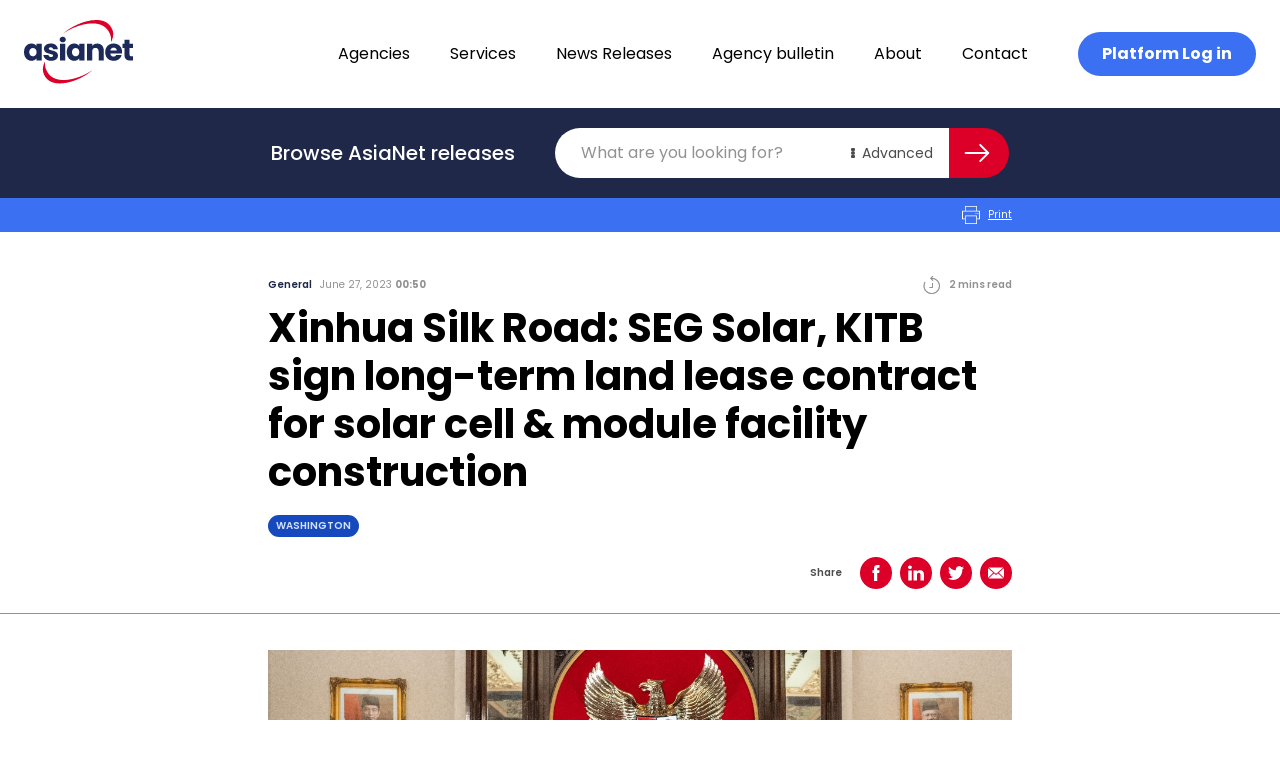

--- FILE ---
content_type: text/html; charset=UTF-8
request_url: https://asianetnews.net/news/xinhua-silk-road-seg-solar-kitb-sign-long-term-land-lease-contract-for-solar-cell-module-facility-construction/
body_size: 25701
content:
<!doctype html>
<html lang="en-AU">
  <head>
    <meta charset="utf-8">
    <meta name="viewport" content="width=device-width, initial-scale=1">
    <link rel="apple-touch-icon" sizes="180x180" href="/favicon/apple-touch-icon.png">
    <link rel="icon" type="image/png" sizes="32x32" href="/favicon/favicon-32x32.png">
    <link rel="icon" type="image/png" sizes="16x16" href="/favicon/favicon-16x16.png">
    <link rel="manifest" href="/favicon/site.webmanifest">
    <link rel="mask-icon" href="/favicon/safari-pinned-tab.svg" color="#dc0028">
    <meta name="msapplication-TileColor" content="#b91d47">
    <meta name="theme-color" content="#ffffff">
    <!-- Google Tag Manager -->
    <script>(function(w,d,s,l,i){w[l]=w[l]||[];w[l].push({'gtm.start':
    new Date().getTime(),event:'gtm.js'});var f=d.getElementsByTagName(s)[0],
    j=d.createElement(s),dl=l!='dataLayer'?'&l='+l:'';j.async=true;j.src=
    'https://www.googletagmanager.com/gtm.js?id='+i+dl;f.parentNode.insertBefore(j,f);
    })(window,document,'script','dataLayer','GTM-P9P87P6');</script>
    <!-- End Google Tag Manager -->
    <meta name='robots' content='index, follow, max-image-preview:large, max-snippet:-1, max-video-preview:-1' />

	<!-- This site is optimized with the Yoast SEO plugin v20.2.1 - https://yoast.com/wordpress/plugins/seo/ -->
	<title>Xinhua Silk Road: SEG Solar, KITB sign long-term land lease contract for solar cell &amp; module facility construction | AsiaNet</title>
	<link rel="canonical" href="https://asianetnews.net/news/xinhua-silk-road-seg-solar-kitb-sign-long-term-land-lease-contract-for-solar-cell-module-facility-construction/" />
	<meta property="og:locale" content="en_US" />
	<meta property="og:type" content="article" />
	<meta property="og:title" content="Xinhua Silk Road: SEG Solar, KITB sign long-term land lease contract for solar cell &amp; module facility construction | AsiaNet" />
	<meta property="og:description" content="SEG Solar (SEG) and PT Kawasan Industri Terpadu Batang (KITB), announced entering into a binding agreement for the lease of approximately 41 hectares of land located in the Batang Regency, Central Java, Indonesia for a term of 80 years. SEG intends to invest a total of 500 million U.S. dollars to develop the land for &hellip; Continued" />
	<meta property="og:url" content="https://asianetnews.net/news/xinhua-silk-road-seg-solar-kitb-sign-long-term-land-lease-contract-for-solar-cell-module-facility-construction/" />
	<meta property="og:site_name" content="AsiaNet" />
	<meta property="article:modified_time" content="2023-06-27T05:47:03+00:00" />
	<meta property="og:image" content="https://asianetnews.net/app/uploads/2023/04/asianet-logo-opegraph.png" />
	<meta property="og:image:width" content="1200" />
	<meta property="og:image:height" content="630" />
	<meta property="og:image:type" content="image/png" />
	<meta name="twitter:card" content="summary_large_image" />
	<meta name="twitter:label1" content="Est. reading time" />
	<meta name="twitter:data1" content="2 minutes" />
	<script type="application/ld+json" class="yoast-schema-graph">{"@context":"https://schema.org","@graph":[{"@type":"WebPage","@id":"https://asianetnews.net/news/xinhua-silk-road-seg-solar-kitb-sign-long-term-land-lease-contract-for-solar-cell-module-facility-construction/","url":"https://asianetnews.net/news/xinhua-silk-road-seg-solar-kitb-sign-long-term-land-lease-contract-for-solar-cell-module-facility-construction/","name":"Xinhua Silk Road: SEG Solar, KITB sign long-term land lease contract for solar cell & module facility construction | AsiaNet","isPartOf":{"@id":"https://asianetnews.net/#website"},"datePublished":"2023-06-26T13:50:00+00:00","dateModified":"2023-06-27T05:47:03+00:00","breadcrumb":{"@id":"https://asianetnews.net/news/xinhua-silk-road-seg-solar-kitb-sign-long-term-land-lease-contract-for-solar-cell-module-facility-construction/#breadcrumb"},"inLanguage":"en-AU","potentialAction":[{"@type":"ReadAction","target":["https://asianetnews.net/news/xinhua-silk-road-seg-solar-kitb-sign-long-term-land-lease-contract-for-solar-cell-module-facility-construction/"]}]},{"@type":"BreadcrumbList","@id":"https://asianetnews.net/news/xinhua-silk-road-seg-solar-kitb-sign-long-term-land-lease-contract-for-solar-cell-module-facility-construction/#breadcrumb","itemListElement":[{"@type":"ListItem","position":1,"name":"Home","item":"https://asianetnews.net/"},{"@type":"ListItem","position":2,"name":"Xinhua Silk Road: SEG Solar, KITB sign long-term land lease contract for solar cell &#038; module facility construction"}]},{"@type":"WebSite","@id":"https://asianetnews.net/#website","url":"https://asianetnews.net/","name":"AsiaNet","description":"Asia&#039;s premier PR distribution network","publisher":{"@id":"https://asianetnews.net/#organization"},"potentialAction":[{"@type":"SearchAction","target":{"@type":"EntryPoint","urlTemplate":"https://asianetnews.net/?s={search_term_string}"},"query-input":"required name=search_term_string"}],"inLanguage":"en-AU"},{"@type":"Organization","@id":"https://asianetnews.net/#organization","name":"AsiaNet","url":"https://asianetnews.net/","logo":{"@type":"ImageObject","inLanguage":"en-AU","@id":"https://asianetnews.net/#/schema/logo/image/","url":"https://asianetnews.net/app/uploads/2023/04/asianet-logo-opegraph.png","contentUrl":"https://asianetnews.net/app/uploads/2023/04/asianet-logo-opegraph.png","width":1200,"height":630,"caption":"AsiaNet"},"image":{"@id":"https://asianetnews.net/#/schema/logo/image/"},"sameAs":["https://www.linkedin.com/company/asianetnews/"]}]}</script>
	<!-- / Yoast SEO plugin. -->


<script>
window._wpemojiSettings = {"baseUrl":"https:\/\/s.w.org\/images\/core\/emoji\/14.0.0\/72x72\/","ext":".png","svgUrl":"https:\/\/s.w.org\/images\/core\/emoji\/14.0.0\/svg\/","svgExt":".svg","source":{"concatemoji":"https:\/\/asianetnews.net\/wp\/wp-includes\/js\/wp-emoji-release.min.js?ver=6.1.1"}};
/*! This file is auto-generated */
!function(e,a,t){var n,r,o,i=a.createElement("canvas"),p=i.getContext&&i.getContext("2d");function s(e,t){var a=String.fromCharCode,e=(p.clearRect(0,0,i.width,i.height),p.fillText(a.apply(this,e),0,0),i.toDataURL());return p.clearRect(0,0,i.width,i.height),p.fillText(a.apply(this,t),0,0),e===i.toDataURL()}function c(e){var t=a.createElement("script");t.src=e,t.defer=t.type="text/javascript",a.getElementsByTagName("head")[0].appendChild(t)}for(o=Array("flag","emoji"),t.supports={everything:!0,everythingExceptFlag:!0},r=0;r<o.length;r++)t.supports[o[r]]=function(e){if(p&&p.fillText)switch(p.textBaseline="top",p.font="600 32px Arial",e){case"flag":return s([127987,65039,8205,9895,65039],[127987,65039,8203,9895,65039])?!1:!s([55356,56826,55356,56819],[55356,56826,8203,55356,56819])&&!s([55356,57332,56128,56423,56128,56418,56128,56421,56128,56430,56128,56423,56128,56447],[55356,57332,8203,56128,56423,8203,56128,56418,8203,56128,56421,8203,56128,56430,8203,56128,56423,8203,56128,56447]);case"emoji":return!s([129777,127995,8205,129778,127999],[129777,127995,8203,129778,127999])}return!1}(o[r]),t.supports.everything=t.supports.everything&&t.supports[o[r]],"flag"!==o[r]&&(t.supports.everythingExceptFlag=t.supports.everythingExceptFlag&&t.supports[o[r]]);t.supports.everythingExceptFlag=t.supports.everythingExceptFlag&&!t.supports.flag,t.DOMReady=!1,t.readyCallback=function(){t.DOMReady=!0},t.supports.everything||(n=function(){t.readyCallback()},a.addEventListener?(a.addEventListener("DOMContentLoaded",n,!1),e.addEventListener("load",n,!1)):(e.attachEvent("onload",n),a.attachEvent("onreadystatechange",function(){"complete"===a.readyState&&t.readyCallback()})),(e=t.source||{}).concatemoji?c(e.concatemoji):e.wpemoji&&e.twemoji&&(c(e.twemoji),c(e.wpemoji)))}(window,document,window._wpemojiSettings);
</script>
<style>
img.wp-smiley,
img.emoji {
	display: inline !important;
	border: none !important;
	box-shadow: none !important;
	height: 1em !important;
	width: 1em !important;
	margin: 0 0.07em !important;
	vertical-align: -0.1em !important;
	background: none !important;
	padding: 0 !important;
}
</style>
	<link rel='stylesheet' id='wp-block-library-css' href='https://asianetnews.net/wp/wp-includes/css/dist/block-library/style.min.css?ver=6.1.1' media='all' />
<style id='global-styles-inline-css'>
body{--wp--preset--color--black: #000000;--wp--preset--color--cyan-bluish-gray: #abb8c3;--wp--preset--color--white: #fff;--wp--preset--color--pale-pink: #f78da7;--wp--preset--color--vivid-red: #cf2e2e;--wp--preset--color--luminous-vivid-orange: #ff6900;--wp--preset--color--luminous-vivid-amber: #fcb900;--wp--preset--color--light-green-cyan: #7bdcb5;--wp--preset--color--vivid-green-cyan: #00d084;--wp--preset--color--pale-cyan-blue: #8ed1fc;--wp--preset--color--vivid-cyan-blue: #0693e3;--wp--preset--color--vivid-purple: #9b51e0;--wp--preset--color--inherit: inherit;--wp--preset--color--current: currentcolor;--wp--preset--color--transparent: transparent;--wp--preset--color--black-default: #000000;--wp--preset--color--black-gunmetal: #4b4c4e;--wp--preset--color--slate-50: #f8fafc;--wp--preset--color--slate-100: #f1f5f9;--wp--preset--color--slate-200: #e2e8f0;--wp--preset--color--slate-300: #cbd5e1;--wp--preset--color--slate-400: #94a3b8;--wp--preset--color--slate-500: #64748b;--wp--preset--color--slate-600: #475569;--wp--preset--color--slate-700: #334155;--wp--preset--color--slate-800: #1e293b;--wp--preset--color--slate-900: #0f172a;--wp--preset--color--gray-50: #f9fafb;--wp--preset--color--gray-100: #f3f4f6;--wp--preset--color--gray-200: #e5e7eb;--wp--preset--color--gray-300: #d1d5db;--wp--preset--color--gray-400: #9ca3af;--wp--preset--color--gray-500: #6b7280;--wp--preset--color--gray-600: #4b5563;--wp--preset--color--gray-700: #374151;--wp--preset--color--gray-800: #1f2937;--wp--preset--color--gray-900: #111827;--wp--preset--color--zinc-50: #fafafa;--wp--preset--color--zinc-100: #f4f4f5;--wp--preset--color--zinc-200: #e4e4e7;--wp--preset--color--zinc-300: #d4d4d8;--wp--preset--color--zinc-400: #a1a1aa;--wp--preset--color--zinc-500: #71717a;--wp--preset--color--zinc-600: #52525b;--wp--preset--color--zinc-700: #3f3f46;--wp--preset--color--zinc-800: #27272a;--wp--preset--color--zinc-900: #18181b;--wp--preset--color--neutral-50: #fafafa;--wp--preset--color--neutral-100: #f5f5f5;--wp--preset--color--neutral-200: #e5e5e5;--wp--preset--color--neutral-300: #d4d4d4;--wp--preset--color--neutral-400: #a3a3a3;--wp--preset--color--neutral-500: #737373;--wp--preset--color--neutral-600: #525252;--wp--preset--color--neutral-700: #404040;--wp--preset--color--neutral-800: #262626;--wp--preset--color--neutral-900: #171717;--wp--preset--color--stone-50: #fafaf9;--wp--preset--color--stone-100: #f5f5f4;--wp--preset--color--stone-200: #e7e5e4;--wp--preset--color--stone-300: #d6d3d1;--wp--preset--color--stone-400: #a8a29e;--wp--preset--color--stone-500: #78716c;--wp--preset--color--stone-600: #57534e;--wp--preset--color--stone-700: #44403c;--wp--preset--color--stone-800: #292524;--wp--preset--color--stone-900: #1c1917;--wp--preset--color--red-50: #fef2f2;--wp--preset--color--red-100: #fee2e2;--wp--preset--color--red-200: #fecaca;--wp--preset--color--red-300: #fca5a5;--wp--preset--color--red-400: #f87171;--wp--preset--color--red-500: #ef4444;--wp--preset--color--red-600: #dc2626;--wp--preset--color--red-700: #b91c1c;--wp--preset--color--red-800: #991b1b;--wp--preset--color--red-900: #7f1d1d;--wp--preset--color--red-default: #dc0028;--wp--preset--color--red-ncs: #bf1e2e;--wp--preset--color--orange-50: #fff7ed;--wp--preset--color--orange-100: #ffedd5;--wp--preset--color--orange-200: #fed7aa;--wp--preset--color--orange-300: #fdba74;--wp--preset--color--orange-400: #fb923c;--wp--preset--color--orange-500: #f97316;--wp--preset--color--orange-600: #ea580c;--wp--preset--color--orange-700: #c2410c;--wp--preset--color--orange-800: #9a3412;--wp--preset--color--orange-900: #7c2d12;--wp--preset--color--amber-50: #fffbeb;--wp--preset--color--amber-100: #fef3c7;--wp--preset--color--amber-200: #fde68a;--wp--preset--color--amber-300: #fcd34d;--wp--preset--color--amber-400: #fbbf24;--wp--preset--color--amber-500: #f59e0b;--wp--preset--color--amber-600: #d97706;--wp--preset--color--amber-700: #b45309;--wp--preset--color--amber-800: #92400e;--wp--preset--color--amber-900: #78350f;--wp--preset--color--yellow-50: #fefce8;--wp--preset--color--yellow-100: #fef9c3;--wp--preset--color--yellow-200: #fef08a;--wp--preset--color--yellow-300: #fde047;--wp--preset--color--yellow-400: #facc15;--wp--preset--color--yellow-500: #eab308;--wp--preset--color--yellow-600: #ca8a04;--wp--preset--color--yellow-700: #a16207;--wp--preset--color--yellow-800: #854d0e;--wp--preset--color--yellow-900: #713f12;--wp--preset--color--lime-50: #f7fee7;--wp--preset--color--lime-100: #ecfccb;--wp--preset--color--lime-200: #d9f99d;--wp--preset--color--lime-300: #bef264;--wp--preset--color--lime-400: #a3e635;--wp--preset--color--lime-500: #84cc16;--wp--preset--color--lime-600: #65a30d;--wp--preset--color--lime-700: #4d7c0f;--wp--preset--color--lime-800: #3f6212;--wp--preset--color--lime-900: #365314;--wp--preset--color--green-50: #f0fdf4;--wp--preset--color--green-100: #dcfce7;--wp--preset--color--green-200: #bbf7d0;--wp--preset--color--green-300: #86efac;--wp--preset--color--green-400: #4ade80;--wp--preset--color--green-500: #22c55e;--wp--preset--color--green-600: #16a34a;--wp--preset--color--green-700: #15803d;--wp--preset--color--green-800: #166534;--wp--preset--color--green-900: #14532d;--wp--preset--color--emerald-50: #ecfdf5;--wp--preset--color--emerald-100: #d1fae5;--wp--preset--color--emerald-200: #a7f3d0;--wp--preset--color--emerald-300: #6ee7b7;--wp--preset--color--emerald-400: #34d399;--wp--preset--color--emerald-500: #10b981;--wp--preset--color--emerald-600: #059669;--wp--preset--color--emerald-700: #047857;--wp--preset--color--emerald-800: #065f46;--wp--preset--color--emerald-900: #064e3b;--wp--preset--color--teal-50: #f0fdfa;--wp--preset--color--teal-100: #ccfbf1;--wp--preset--color--teal-200: #99f6e4;--wp--preset--color--teal-300: #5eead4;--wp--preset--color--teal-400: #2dd4bf;--wp--preset--color--teal-500: #14b8a6;--wp--preset--color--teal-600: #0d9488;--wp--preset--color--teal-700: #0f766e;--wp--preset--color--teal-800: #115e59;--wp--preset--color--teal-900: #134e4a;--wp--preset--color--cyan-50: #ecfeff;--wp--preset--color--cyan-100: #cffafe;--wp--preset--color--cyan-200: #a5f3fc;--wp--preset--color--cyan-300: #67e8f9;--wp--preset--color--cyan-400: #22d3ee;--wp--preset--color--cyan-500: #06b6d4;--wp--preset--color--cyan-600: #0891b2;--wp--preset--color--cyan-700: #0e7490;--wp--preset--color--cyan-800: #155e75;--wp--preset--color--cyan-900: #164e63;--wp--preset--color--sky-50: #f0f9ff;--wp--preset--color--sky-100: #e0f2fe;--wp--preset--color--sky-200: #bae6fd;--wp--preset--color--sky-300: #7dd3fc;--wp--preset--color--sky-400: #38bdf8;--wp--preset--color--sky-500: #0ea5e9;--wp--preset--color--sky-600: #0284c7;--wp--preset--color--sky-700: #0369a1;--wp--preset--color--sky-800: #075985;--wp--preset--color--sky-900: #0c4a6e;--wp--preset--color--blue-50: #eff6ff;--wp--preset--color--blue-100: #dbeafe;--wp--preset--color--blue-200: #bfdbfe;--wp--preset--color--blue-300: #93c5fd;--wp--preset--color--blue-400: #60a5fa;--wp--preset--color--blue-500: #3b82f6;--wp--preset--color--blue-600: #2563eb;--wp--preset--color--blue-700: #1d4ed8;--wp--preset--color--blue-800: #1e40af;--wp--preset--color--blue-900: #1e3a8a;--wp--preset--color--blue-default: #3a70f1;--wp--preset--color--blue-navy: #1f2848;--wp--preset--color--blue-absolute: #1749be;--wp--preset--color--blue-space: #1c2959;--wp--preset--color--blue-lavender: #d4e1ff;--wp--preset--color--indigo-50: #eef2ff;--wp--preset--color--indigo-100: #e0e7ff;--wp--preset--color--indigo-200: #c7d2fe;--wp--preset--color--indigo-300: #a5b4fc;--wp--preset--color--indigo-400: #818cf8;--wp--preset--color--indigo-500: #6366f1;--wp--preset--color--indigo-600: #4f46e5;--wp--preset--color--indigo-700: #4338ca;--wp--preset--color--indigo-800: #3730a3;--wp--preset--color--indigo-900: #312e81;--wp--preset--color--violet-50: #f5f3ff;--wp--preset--color--violet-100: #ede9fe;--wp--preset--color--violet-200: #ddd6fe;--wp--preset--color--violet-300: #c4b5fd;--wp--preset--color--violet-400: #a78bfa;--wp--preset--color--violet-500: #8b5cf6;--wp--preset--color--violet-600: #7c3aed;--wp--preset--color--violet-700: #6d28d9;--wp--preset--color--violet-800: #5b21b6;--wp--preset--color--violet-900: #4c1d95;--wp--preset--color--purple-50: #faf5ff;--wp--preset--color--purple-100: #f3e8ff;--wp--preset--color--purple-200: #e9d5ff;--wp--preset--color--purple-300: #d8b4fe;--wp--preset--color--purple-400: #c084fc;--wp--preset--color--purple-500: #a855f7;--wp--preset--color--purple-600: #9333ea;--wp--preset--color--purple-700: #7e22ce;--wp--preset--color--purple-800: #6b21a8;--wp--preset--color--purple-900: #581c87;--wp--preset--color--fuchsia-50: #fdf4ff;--wp--preset--color--fuchsia-100: #fae8ff;--wp--preset--color--fuchsia-200: #f5d0fe;--wp--preset--color--fuchsia-300: #f0abfc;--wp--preset--color--fuchsia-400: #e879f9;--wp--preset--color--fuchsia-500: #d946ef;--wp--preset--color--fuchsia-600: #c026d3;--wp--preset--color--fuchsia-700: #a21caf;--wp--preset--color--fuchsia-800: #86198f;--wp--preset--color--fuchsia-900: #701a75;--wp--preset--color--pink-50: #fdf2f8;--wp--preset--color--pink-100: #fce7f3;--wp--preset--color--pink-200: #fbcfe8;--wp--preset--color--pink-300: #f9a8d4;--wp--preset--color--pink-400: #f472b6;--wp--preset--color--pink-500: #ec4899;--wp--preset--color--pink-600: #db2777;--wp--preset--color--pink-700: #be185d;--wp--preset--color--pink-800: #9d174d;--wp--preset--color--pink-900: #831843;--wp--preset--color--rose-50: #fff1f2;--wp--preset--color--rose-100: #ffe4e6;--wp--preset--color--rose-200: #fecdd3;--wp--preset--color--rose-300: #fda4af;--wp--preset--color--rose-400: #fb7185;--wp--preset--color--rose-500: #f43f5e;--wp--preset--color--rose-600: #e11d48;--wp--preset--color--rose-700: #be123c;--wp--preset--color--rose-800: #9f1239;--wp--preset--color--rose-900: #881337;--wp--preset--color--grey-default: #929292;--wp--preset--color--grey-smoke: #f5f5f5;--wp--preset--color--grey-spanish: #929292;--wp--preset--color--grey-platinum: #eaeaea;--wp--preset--color--grey-silver: #c0c0c0;--wp--preset--gradient--vivid-cyan-blue-to-vivid-purple: linear-gradient(135deg,rgba(6,147,227,1) 0%,rgb(155,81,224) 100%);--wp--preset--gradient--light-green-cyan-to-vivid-green-cyan: linear-gradient(135deg,rgb(122,220,180) 0%,rgb(0,208,130) 100%);--wp--preset--gradient--luminous-vivid-amber-to-luminous-vivid-orange: linear-gradient(135deg,rgba(252,185,0,1) 0%,rgba(255,105,0,1) 100%);--wp--preset--gradient--luminous-vivid-orange-to-vivid-red: linear-gradient(135deg,rgba(255,105,0,1) 0%,rgb(207,46,46) 100%);--wp--preset--gradient--very-light-gray-to-cyan-bluish-gray: linear-gradient(135deg,rgb(238,238,238) 0%,rgb(169,184,195) 100%);--wp--preset--gradient--cool-to-warm-spectrum: linear-gradient(135deg,rgb(74,234,220) 0%,rgb(151,120,209) 20%,rgb(207,42,186) 40%,rgb(238,44,130) 60%,rgb(251,105,98) 80%,rgb(254,248,76) 100%);--wp--preset--gradient--blush-light-purple: linear-gradient(135deg,rgb(255,206,236) 0%,rgb(152,150,240) 100%);--wp--preset--gradient--blush-bordeaux: linear-gradient(135deg,rgb(254,205,165) 0%,rgb(254,45,45) 50%,rgb(107,0,62) 100%);--wp--preset--gradient--luminous-dusk: linear-gradient(135deg,rgb(255,203,112) 0%,rgb(199,81,192) 50%,rgb(65,88,208) 100%);--wp--preset--gradient--pale-ocean: linear-gradient(135deg,rgb(255,245,203) 0%,rgb(182,227,212) 50%,rgb(51,167,181) 100%);--wp--preset--gradient--electric-grass: linear-gradient(135deg,rgb(202,248,128) 0%,rgb(113,206,126) 100%);--wp--preset--gradient--midnight: linear-gradient(135deg,rgb(2,3,129) 0%,rgb(40,116,252) 100%);--wp--preset--duotone--dark-grayscale: url('#wp-duotone-dark-grayscale');--wp--preset--duotone--grayscale: url('#wp-duotone-grayscale');--wp--preset--duotone--purple-yellow: url('#wp-duotone-purple-yellow');--wp--preset--duotone--blue-red: url('#wp-duotone-blue-red');--wp--preset--duotone--midnight: url('#wp-duotone-midnight');--wp--preset--duotone--magenta-yellow: url('#wp-duotone-magenta-yellow');--wp--preset--duotone--purple-green: url('#wp-duotone-purple-green');--wp--preset--duotone--blue-orange: url('#wp-duotone-blue-orange');--wp--preset--font-size--small: 13px;--wp--preset--font-size--medium: 20px;--wp--preset--font-size--large: 36px;--wp--preset--font-size--x-large: 42px;--wp--preset--font-size--xs: 0.75rem;--wp--preset--font-size--sm: 0.875rem;--wp--preset--font-size--base: 1rem;--wp--preset--font-size--lg: 1.125rem;--wp--preset--font-size--xl: 1.25rem;--wp--preset--font-size--2-xl: 1.5rem;--wp--preset--font-size--3-xl: 1.875rem;--wp--preset--font-size--4-xl: 2.25rem;--wp--preset--font-size--5-xl: 3rem;--wp--preset--font-size--6-xl: 3.75rem;--wp--preset--font-size--7-xl: 4.5rem;--wp--preset--font-size--8-xl: 6rem;--wp--preset--font-size--9-xl: 8rem;--wp--preset--font-size--h-1: 4.25rem;--wp--preset--font-size--h-2: 2.5rem;--wp--preset--font-size--h-3: 1.25rem;--wp--preset--font-size--b-1: 1rem;--wp--preset--font-size--b-2: 0.875rem;--wp--preset--font-size--b-3: 0.625rem;--wp--preset--font-family--body: Poppins,sans-serif;--wp--preset--spacing--20: 0.44rem;--wp--preset--spacing--30: 0.67rem;--wp--preset--spacing--40: 1rem;--wp--preset--spacing--50: 1.5rem;--wp--preset--spacing--60: 2.25rem;--wp--preset--spacing--70: 3.38rem;--wp--preset--spacing--80: 5.06rem;}body { margin: 0; }.wp-site-blocks > .alignleft { float: left; margin-right: 2em; }.wp-site-blocks > .alignright { float: right; margin-left: 2em; }.wp-site-blocks > .aligncenter { justify-content: center; margin-left: auto; margin-right: auto; }:where(.is-layout-flex){gap: 0.5em;}body .is-layout-flow > .alignleft{float: left;margin-inline-start: 0;margin-inline-end: 2em;}body .is-layout-flow > .alignright{float: right;margin-inline-start: 2em;margin-inline-end: 0;}body .is-layout-flow > .aligncenter{margin-left: auto !important;margin-right: auto !important;}body .is-layout-constrained > .alignleft{float: left;margin-inline-start: 0;margin-inline-end: 2em;}body .is-layout-constrained > .alignright{float: right;margin-inline-start: 2em;margin-inline-end: 0;}body .is-layout-constrained > .aligncenter{margin-left: auto !important;margin-right: auto !important;}body .is-layout-constrained > :where(:not(.alignleft):not(.alignright):not(.alignfull)){max-width: var(--wp--style--global--content-size);margin-left: auto !important;margin-right: auto !important;}body .is-layout-constrained > .alignwide{max-width: var(--wp--style--global--wide-size);}body .is-layout-flex{display: flex;}body .is-layout-flex{flex-wrap: wrap;align-items: center;}body .is-layout-flex > *{margin: 0;}body{padding-top: 0px;padding-right: 0px;padding-bottom: 0px;padding-left: 0px;}a:where(:not(.wp-element-button)){text-decoration: underline;}.wp-element-button, .wp-block-button__link{background-color: #32373c;border-width: 0;color: #fff;font-family: inherit;font-size: inherit;line-height: inherit;padding: calc(0.667em + 2px) calc(1.333em + 2px);text-decoration: none;}.has-black-color{color: var(--wp--preset--color--black) !important;}.has-cyan-bluish-gray-color{color: var(--wp--preset--color--cyan-bluish-gray) !important;}.has-white-color{color: var(--wp--preset--color--white) !important;}.has-pale-pink-color{color: var(--wp--preset--color--pale-pink) !important;}.has-vivid-red-color{color: var(--wp--preset--color--vivid-red) !important;}.has-luminous-vivid-orange-color{color: var(--wp--preset--color--luminous-vivid-orange) !important;}.has-luminous-vivid-amber-color{color: var(--wp--preset--color--luminous-vivid-amber) !important;}.has-light-green-cyan-color{color: var(--wp--preset--color--light-green-cyan) !important;}.has-vivid-green-cyan-color{color: var(--wp--preset--color--vivid-green-cyan) !important;}.has-pale-cyan-blue-color{color: var(--wp--preset--color--pale-cyan-blue) !important;}.has-vivid-cyan-blue-color{color: var(--wp--preset--color--vivid-cyan-blue) !important;}.has-vivid-purple-color{color: var(--wp--preset--color--vivid-purple) !important;}.has-inherit-color{color: var(--wp--preset--color--inherit) !important;}.has-current-color{color: var(--wp--preset--color--current) !important;}.has-transparent-color{color: var(--wp--preset--color--transparent) !important;}.has-black-default-color{color: var(--wp--preset--color--black-default) !important;}.has-black-gunmetal-color{color: var(--wp--preset--color--black-gunmetal) !important;}.has-slate-50-color{color: var(--wp--preset--color--slate-50) !important;}.has-slate-100-color{color: var(--wp--preset--color--slate-100) !important;}.has-slate-200-color{color: var(--wp--preset--color--slate-200) !important;}.has-slate-300-color{color: var(--wp--preset--color--slate-300) !important;}.has-slate-400-color{color: var(--wp--preset--color--slate-400) !important;}.has-slate-500-color{color: var(--wp--preset--color--slate-500) !important;}.has-slate-600-color{color: var(--wp--preset--color--slate-600) !important;}.has-slate-700-color{color: var(--wp--preset--color--slate-700) !important;}.has-slate-800-color{color: var(--wp--preset--color--slate-800) !important;}.has-slate-900-color{color: var(--wp--preset--color--slate-900) !important;}.has-gray-50-color{color: var(--wp--preset--color--gray-50) !important;}.has-gray-100-color{color: var(--wp--preset--color--gray-100) !important;}.has-gray-200-color{color: var(--wp--preset--color--gray-200) !important;}.has-gray-300-color{color: var(--wp--preset--color--gray-300) !important;}.has-gray-400-color{color: var(--wp--preset--color--gray-400) !important;}.has-gray-500-color{color: var(--wp--preset--color--gray-500) !important;}.has-gray-600-color{color: var(--wp--preset--color--gray-600) !important;}.has-gray-700-color{color: var(--wp--preset--color--gray-700) !important;}.has-gray-800-color{color: var(--wp--preset--color--gray-800) !important;}.has-gray-900-color{color: var(--wp--preset--color--gray-900) !important;}.has-zinc-50-color{color: var(--wp--preset--color--zinc-50) !important;}.has-zinc-100-color{color: var(--wp--preset--color--zinc-100) !important;}.has-zinc-200-color{color: var(--wp--preset--color--zinc-200) !important;}.has-zinc-300-color{color: var(--wp--preset--color--zinc-300) !important;}.has-zinc-400-color{color: var(--wp--preset--color--zinc-400) !important;}.has-zinc-500-color{color: var(--wp--preset--color--zinc-500) !important;}.has-zinc-600-color{color: var(--wp--preset--color--zinc-600) !important;}.has-zinc-700-color{color: var(--wp--preset--color--zinc-700) !important;}.has-zinc-800-color{color: var(--wp--preset--color--zinc-800) !important;}.has-zinc-900-color{color: var(--wp--preset--color--zinc-900) !important;}.has-neutral-50-color{color: var(--wp--preset--color--neutral-50) !important;}.has-neutral-100-color{color: var(--wp--preset--color--neutral-100) !important;}.has-neutral-200-color{color: var(--wp--preset--color--neutral-200) !important;}.has-neutral-300-color{color: var(--wp--preset--color--neutral-300) !important;}.has-neutral-400-color{color: var(--wp--preset--color--neutral-400) !important;}.has-neutral-500-color{color: var(--wp--preset--color--neutral-500) !important;}.has-neutral-600-color{color: var(--wp--preset--color--neutral-600) !important;}.has-neutral-700-color{color: var(--wp--preset--color--neutral-700) !important;}.has-neutral-800-color{color: var(--wp--preset--color--neutral-800) !important;}.has-neutral-900-color{color: var(--wp--preset--color--neutral-900) !important;}.has-stone-50-color{color: var(--wp--preset--color--stone-50) !important;}.has-stone-100-color{color: var(--wp--preset--color--stone-100) !important;}.has-stone-200-color{color: var(--wp--preset--color--stone-200) !important;}.has-stone-300-color{color: var(--wp--preset--color--stone-300) !important;}.has-stone-400-color{color: var(--wp--preset--color--stone-400) !important;}.has-stone-500-color{color: var(--wp--preset--color--stone-500) !important;}.has-stone-600-color{color: var(--wp--preset--color--stone-600) !important;}.has-stone-700-color{color: var(--wp--preset--color--stone-700) !important;}.has-stone-800-color{color: var(--wp--preset--color--stone-800) !important;}.has-stone-900-color{color: var(--wp--preset--color--stone-900) !important;}.has-red-50-color{color: var(--wp--preset--color--red-50) !important;}.has-red-100-color{color: var(--wp--preset--color--red-100) !important;}.has-red-200-color{color: var(--wp--preset--color--red-200) !important;}.has-red-300-color{color: var(--wp--preset--color--red-300) !important;}.has-red-400-color{color: var(--wp--preset--color--red-400) !important;}.has-red-500-color{color: var(--wp--preset--color--red-500) !important;}.has-red-600-color{color: var(--wp--preset--color--red-600) !important;}.has-red-700-color{color: var(--wp--preset--color--red-700) !important;}.has-red-800-color{color: var(--wp--preset--color--red-800) !important;}.has-red-900-color{color: var(--wp--preset--color--red-900) !important;}.has-red-default-color{color: var(--wp--preset--color--red-default) !important;}.has-red-ncs-color{color: var(--wp--preset--color--red-ncs) !important;}.has-orange-50-color{color: var(--wp--preset--color--orange-50) !important;}.has-orange-100-color{color: var(--wp--preset--color--orange-100) !important;}.has-orange-200-color{color: var(--wp--preset--color--orange-200) !important;}.has-orange-300-color{color: var(--wp--preset--color--orange-300) !important;}.has-orange-400-color{color: var(--wp--preset--color--orange-400) !important;}.has-orange-500-color{color: var(--wp--preset--color--orange-500) !important;}.has-orange-600-color{color: var(--wp--preset--color--orange-600) !important;}.has-orange-700-color{color: var(--wp--preset--color--orange-700) !important;}.has-orange-800-color{color: var(--wp--preset--color--orange-800) !important;}.has-orange-900-color{color: var(--wp--preset--color--orange-900) !important;}.has-amber-50-color{color: var(--wp--preset--color--amber-50) !important;}.has-amber-100-color{color: var(--wp--preset--color--amber-100) !important;}.has-amber-200-color{color: var(--wp--preset--color--amber-200) !important;}.has-amber-300-color{color: var(--wp--preset--color--amber-300) !important;}.has-amber-400-color{color: var(--wp--preset--color--amber-400) !important;}.has-amber-500-color{color: var(--wp--preset--color--amber-500) !important;}.has-amber-600-color{color: var(--wp--preset--color--amber-600) !important;}.has-amber-700-color{color: var(--wp--preset--color--amber-700) !important;}.has-amber-800-color{color: var(--wp--preset--color--amber-800) !important;}.has-amber-900-color{color: var(--wp--preset--color--amber-900) !important;}.has-yellow-50-color{color: var(--wp--preset--color--yellow-50) !important;}.has-yellow-100-color{color: var(--wp--preset--color--yellow-100) !important;}.has-yellow-200-color{color: var(--wp--preset--color--yellow-200) !important;}.has-yellow-300-color{color: var(--wp--preset--color--yellow-300) !important;}.has-yellow-400-color{color: var(--wp--preset--color--yellow-400) !important;}.has-yellow-500-color{color: var(--wp--preset--color--yellow-500) !important;}.has-yellow-600-color{color: var(--wp--preset--color--yellow-600) !important;}.has-yellow-700-color{color: var(--wp--preset--color--yellow-700) !important;}.has-yellow-800-color{color: var(--wp--preset--color--yellow-800) !important;}.has-yellow-900-color{color: var(--wp--preset--color--yellow-900) !important;}.has-lime-50-color{color: var(--wp--preset--color--lime-50) !important;}.has-lime-100-color{color: var(--wp--preset--color--lime-100) !important;}.has-lime-200-color{color: var(--wp--preset--color--lime-200) !important;}.has-lime-300-color{color: var(--wp--preset--color--lime-300) !important;}.has-lime-400-color{color: var(--wp--preset--color--lime-400) !important;}.has-lime-500-color{color: var(--wp--preset--color--lime-500) !important;}.has-lime-600-color{color: var(--wp--preset--color--lime-600) !important;}.has-lime-700-color{color: var(--wp--preset--color--lime-700) !important;}.has-lime-800-color{color: var(--wp--preset--color--lime-800) !important;}.has-lime-900-color{color: var(--wp--preset--color--lime-900) !important;}.has-green-50-color{color: var(--wp--preset--color--green-50) !important;}.has-green-100-color{color: var(--wp--preset--color--green-100) !important;}.has-green-200-color{color: var(--wp--preset--color--green-200) !important;}.has-green-300-color{color: var(--wp--preset--color--green-300) !important;}.has-green-400-color{color: var(--wp--preset--color--green-400) !important;}.has-green-500-color{color: var(--wp--preset--color--green-500) !important;}.has-green-600-color{color: var(--wp--preset--color--green-600) !important;}.has-green-700-color{color: var(--wp--preset--color--green-700) !important;}.has-green-800-color{color: var(--wp--preset--color--green-800) !important;}.has-green-900-color{color: var(--wp--preset--color--green-900) !important;}.has-emerald-50-color{color: var(--wp--preset--color--emerald-50) !important;}.has-emerald-100-color{color: var(--wp--preset--color--emerald-100) !important;}.has-emerald-200-color{color: var(--wp--preset--color--emerald-200) !important;}.has-emerald-300-color{color: var(--wp--preset--color--emerald-300) !important;}.has-emerald-400-color{color: var(--wp--preset--color--emerald-400) !important;}.has-emerald-500-color{color: var(--wp--preset--color--emerald-500) !important;}.has-emerald-600-color{color: var(--wp--preset--color--emerald-600) !important;}.has-emerald-700-color{color: var(--wp--preset--color--emerald-700) !important;}.has-emerald-800-color{color: var(--wp--preset--color--emerald-800) !important;}.has-emerald-900-color{color: var(--wp--preset--color--emerald-900) !important;}.has-teal-50-color{color: var(--wp--preset--color--teal-50) !important;}.has-teal-100-color{color: var(--wp--preset--color--teal-100) !important;}.has-teal-200-color{color: var(--wp--preset--color--teal-200) !important;}.has-teal-300-color{color: var(--wp--preset--color--teal-300) !important;}.has-teal-400-color{color: var(--wp--preset--color--teal-400) !important;}.has-teal-500-color{color: var(--wp--preset--color--teal-500) !important;}.has-teal-600-color{color: var(--wp--preset--color--teal-600) !important;}.has-teal-700-color{color: var(--wp--preset--color--teal-700) !important;}.has-teal-800-color{color: var(--wp--preset--color--teal-800) !important;}.has-teal-900-color{color: var(--wp--preset--color--teal-900) !important;}.has-cyan-50-color{color: var(--wp--preset--color--cyan-50) !important;}.has-cyan-100-color{color: var(--wp--preset--color--cyan-100) !important;}.has-cyan-200-color{color: var(--wp--preset--color--cyan-200) !important;}.has-cyan-300-color{color: var(--wp--preset--color--cyan-300) !important;}.has-cyan-400-color{color: var(--wp--preset--color--cyan-400) !important;}.has-cyan-500-color{color: var(--wp--preset--color--cyan-500) !important;}.has-cyan-600-color{color: var(--wp--preset--color--cyan-600) !important;}.has-cyan-700-color{color: var(--wp--preset--color--cyan-700) !important;}.has-cyan-800-color{color: var(--wp--preset--color--cyan-800) !important;}.has-cyan-900-color{color: var(--wp--preset--color--cyan-900) !important;}.has-sky-50-color{color: var(--wp--preset--color--sky-50) !important;}.has-sky-100-color{color: var(--wp--preset--color--sky-100) !important;}.has-sky-200-color{color: var(--wp--preset--color--sky-200) !important;}.has-sky-300-color{color: var(--wp--preset--color--sky-300) !important;}.has-sky-400-color{color: var(--wp--preset--color--sky-400) !important;}.has-sky-500-color{color: var(--wp--preset--color--sky-500) !important;}.has-sky-600-color{color: var(--wp--preset--color--sky-600) !important;}.has-sky-700-color{color: var(--wp--preset--color--sky-700) !important;}.has-sky-800-color{color: var(--wp--preset--color--sky-800) !important;}.has-sky-900-color{color: var(--wp--preset--color--sky-900) !important;}.has-blue-50-color{color: var(--wp--preset--color--blue-50) !important;}.has-blue-100-color{color: var(--wp--preset--color--blue-100) !important;}.has-blue-200-color{color: var(--wp--preset--color--blue-200) !important;}.has-blue-300-color{color: var(--wp--preset--color--blue-300) !important;}.has-blue-400-color{color: var(--wp--preset--color--blue-400) !important;}.has-blue-500-color{color: var(--wp--preset--color--blue-500) !important;}.has-blue-600-color{color: var(--wp--preset--color--blue-600) !important;}.has-blue-700-color{color: var(--wp--preset--color--blue-700) !important;}.has-blue-800-color{color: var(--wp--preset--color--blue-800) !important;}.has-blue-900-color{color: var(--wp--preset--color--blue-900) !important;}.has-blue-default-color{color: var(--wp--preset--color--blue-default) !important;}.has-blue-navy-color{color: var(--wp--preset--color--blue-navy) !important;}.has-blue-absolute-color{color: var(--wp--preset--color--blue-absolute) !important;}.has-blue-space-color{color: var(--wp--preset--color--blue-space) !important;}.has-blue-lavender-color{color: var(--wp--preset--color--blue-lavender) !important;}.has-indigo-50-color{color: var(--wp--preset--color--indigo-50) !important;}.has-indigo-100-color{color: var(--wp--preset--color--indigo-100) !important;}.has-indigo-200-color{color: var(--wp--preset--color--indigo-200) !important;}.has-indigo-300-color{color: var(--wp--preset--color--indigo-300) !important;}.has-indigo-400-color{color: var(--wp--preset--color--indigo-400) !important;}.has-indigo-500-color{color: var(--wp--preset--color--indigo-500) !important;}.has-indigo-600-color{color: var(--wp--preset--color--indigo-600) !important;}.has-indigo-700-color{color: var(--wp--preset--color--indigo-700) !important;}.has-indigo-800-color{color: var(--wp--preset--color--indigo-800) !important;}.has-indigo-900-color{color: var(--wp--preset--color--indigo-900) !important;}.has-violet-50-color{color: var(--wp--preset--color--violet-50) !important;}.has-violet-100-color{color: var(--wp--preset--color--violet-100) !important;}.has-violet-200-color{color: var(--wp--preset--color--violet-200) !important;}.has-violet-300-color{color: var(--wp--preset--color--violet-300) !important;}.has-violet-400-color{color: var(--wp--preset--color--violet-400) !important;}.has-violet-500-color{color: var(--wp--preset--color--violet-500) !important;}.has-violet-600-color{color: var(--wp--preset--color--violet-600) !important;}.has-violet-700-color{color: var(--wp--preset--color--violet-700) !important;}.has-violet-800-color{color: var(--wp--preset--color--violet-800) !important;}.has-violet-900-color{color: var(--wp--preset--color--violet-900) !important;}.has-purple-50-color{color: var(--wp--preset--color--purple-50) !important;}.has-purple-100-color{color: var(--wp--preset--color--purple-100) !important;}.has-purple-200-color{color: var(--wp--preset--color--purple-200) !important;}.has-purple-300-color{color: var(--wp--preset--color--purple-300) !important;}.has-purple-400-color{color: var(--wp--preset--color--purple-400) !important;}.has-purple-500-color{color: var(--wp--preset--color--purple-500) !important;}.has-purple-600-color{color: var(--wp--preset--color--purple-600) !important;}.has-purple-700-color{color: var(--wp--preset--color--purple-700) !important;}.has-purple-800-color{color: var(--wp--preset--color--purple-800) !important;}.has-purple-900-color{color: var(--wp--preset--color--purple-900) !important;}.has-fuchsia-50-color{color: var(--wp--preset--color--fuchsia-50) !important;}.has-fuchsia-100-color{color: var(--wp--preset--color--fuchsia-100) !important;}.has-fuchsia-200-color{color: var(--wp--preset--color--fuchsia-200) !important;}.has-fuchsia-300-color{color: var(--wp--preset--color--fuchsia-300) !important;}.has-fuchsia-400-color{color: var(--wp--preset--color--fuchsia-400) !important;}.has-fuchsia-500-color{color: var(--wp--preset--color--fuchsia-500) !important;}.has-fuchsia-600-color{color: var(--wp--preset--color--fuchsia-600) !important;}.has-fuchsia-700-color{color: var(--wp--preset--color--fuchsia-700) !important;}.has-fuchsia-800-color{color: var(--wp--preset--color--fuchsia-800) !important;}.has-fuchsia-900-color{color: var(--wp--preset--color--fuchsia-900) !important;}.has-pink-50-color{color: var(--wp--preset--color--pink-50) !important;}.has-pink-100-color{color: var(--wp--preset--color--pink-100) !important;}.has-pink-200-color{color: var(--wp--preset--color--pink-200) !important;}.has-pink-300-color{color: var(--wp--preset--color--pink-300) !important;}.has-pink-400-color{color: var(--wp--preset--color--pink-400) !important;}.has-pink-500-color{color: var(--wp--preset--color--pink-500) !important;}.has-pink-600-color{color: var(--wp--preset--color--pink-600) !important;}.has-pink-700-color{color: var(--wp--preset--color--pink-700) !important;}.has-pink-800-color{color: var(--wp--preset--color--pink-800) !important;}.has-pink-900-color{color: var(--wp--preset--color--pink-900) !important;}.has-rose-50-color{color: var(--wp--preset--color--rose-50) !important;}.has-rose-100-color{color: var(--wp--preset--color--rose-100) !important;}.has-rose-200-color{color: var(--wp--preset--color--rose-200) !important;}.has-rose-300-color{color: var(--wp--preset--color--rose-300) !important;}.has-rose-400-color{color: var(--wp--preset--color--rose-400) !important;}.has-rose-500-color{color: var(--wp--preset--color--rose-500) !important;}.has-rose-600-color{color: var(--wp--preset--color--rose-600) !important;}.has-rose-700-color{color: var(--wp--preset--color--rose-700) !important;}.has-rose-800-color{color: var(--wp--preset--color--rose-800) !important;}.has-rose-900-color{color: var(--wp--preset--color--rose-900) !important;}.has-grey-default-color{color: var(--wp--preset--color--grey-default) !important;}.has-grey-smoke-color{color: var(--wp--preset--color--grey-smoke) !important;}.has-grey-spanish-color{color: var(--wp--preset--color--grey-spanish) !important;}.has-grey-platinum-color{color: var(--wp--preset--color--grey-platinum) !important;}.has-grey-silver-color{color: var(--wp--preset--color--grey-silver) !important;}.has-black-background-color{background-color: var(--wp--preset--color--black) !important;}.has-cyan-bluish-gray-background-color{background-color: var(--wp--preset--color--cyan-bluish-gray) !important;}.has-white-background-color{background-color: var(--wp--preset--color--white) !important;}.has-pale-pink-background-color{background-color: var(--wp--preset--color--pale-pink) !important;}.has-vivid-red-background-color{background-color: var(--wp--preset--color--vivid-red) !important;}.has-luminous-vivid-orange-background-color{background-color: var(--wp--preset--color--luminous-vivid-orange) !important;}.has-luminous-vivid-amber-background-color{background-color: var(--wp--preset--color--luminous-vivid-amber) !important;}.has-light-green-cyan-background-color{background-color: var(--wp--preset--color--light-green-cyan) !important;}.has-vivid-green-cyan-background-color{background-color: var(--wp--preset--color--vivid-green-cyan) !important;}.has-pale-cyan-blue-background-color{background-color: var(--wp--preset--color--pale-cyan-blue) !important;}.has-vivid-cyan-blue-background-color{background-color: var(--wp--preset--color--vivid-cyan-blue) !important;}.has-vivid-purple-background-color{background-color: var(--wp--preset--color--vivid-purple) !important;}.has-inherit-background-color{background-color: var(--wp--preset--color--inherit) !important;}.has-current-background-color{background-color: var(--wp--preset--color--current) !important;}.has-transparent-background-color{background-color: var(--wp--preset--color--transparent) !important;}.has-black-default-background-color{background-color: var(--wp--preset--color--black-default) !important;}.has-black-gunmetal-background-color{background-color: var(--wp--preset--color--black-gunmetal) !important;}.has-slate-50-background-color{background-color: var(--wp--preset--color--slate-50) !important;}.has-slate-100-background-color{background-color: var(--wp--preset--color--slate-100) !important;}.has-slate-200-background-color{background-color: var(--wp--preset--color--slate-200) !important;}.has-slate-300-background-color{background-color: var(--wp--preset--color--slate-300) !important;}.has-slate-400-background-color{background-color: var(--wp--preset--color--slate-400) !important;}.has-slate-500-background-color{background-color: var(--wp--preset--color--slate-500) !important;}.has-slate-600-background-color{background-color: var(--wp--preset--color--slate-600) !important;}.has-slate-700-background-color{background-color: var(--wp--preset--color--slate-700) !important;}.has-slate-800-background-color{background-color: var(--wp--preset--color--slate-800) !important;}.has-slate-900-background-color{background-color: var(--wp--preset--color--slate-900) !important;}.has-gray-50-background-color{background-color: var(--wp--preset--color--gray-50) !important;}.has-gray-100-background-color{background-color: var(--wp--preset--color--gray-100) !important;}.has-gray-200-background-color{background-color: var(--wp--preset--color--gray-200) !important;}.has-gray-300-background-color{background-color: var(--wp--preset--color--gray-300) !important;}.has-gray-400-background-color{background-color: var(--wp--preset--color--gray-400) !important;}.has-gray-500-background-color{background-color: var(--wp--preset--color--gray-500) !important;}.has-gray-600-background-color{background-color: var(--wp--preset--color--gray-600) !important;}.has-gray-700-background-color{background-color: var(--wp--preset--color--gray-700) !important;}.has-gray-800-background-color{background-color: var(--wp--preset--color--gray-800) !important;}.has-gray-900-background-color{background-color: var(--wp--preset--color--gray-900) !important;}.has-zinc-50-background-color{background-color: var(--wp--preset--color--zinc-50) !important;}.has-zinc-100-background-color{background-color: var(--wp--preset--color--zinc-100) !important;}.has-zinc-200-background-color{background-color: var(--wp--preset--color--zinc-200) !important;}.has-zinc-300-background-color{background-color: var(--wp--preset--color--zinc-300) !important;}.has-zinc-400-background-color{background-color: var(--wp--preset--color--zinc-400) !important;}.has-zinc-500-background-color{background-color: var(--wp--preset--color--zinc-500) !important;}.has-zinc-600-background-color{background-color: var(--wp--preset--color--zinc-600) !important;}.has-zinc-700-background-color{background-color: var(--wp--preset--color--zinc-700) !important;}.has-zinc-800-background-color{background-color: var(--wp--preset--color--zinc-800) !important;}.has-zinc-900-background-color{background-color: var(--wp--preset--color--zinc-900) !important;}.has-neutral-50-background-color{background-color: var(--wp--preset--color--neutral-50) !important;}.has-neutral-100-background-color{background-color: var(--wp--preset--color--neutral-100) !important;}.has-neutral-200-background-color{background-color: var(--wp--preset--color--neutral-200) !important;}.has-neutral-300-background-color{background-color: var(--wp--preset--color--neutral-300) !important;}.has-neutral-400-background-color{background-color: var(--wp--preset--color--neutral-400) !important;}.has-neutral-500-background-color{background-color: var(--wp--preset--color--neutral-500) !important;}.has-neutral-600-background-color{background-color: var(--wp--preset--color--neutral-600) !important;}.has-neutral-700-background-color{background-color: var(--wp--preset--color--neutral-700) !important;}.has-neutral-800-background-color{background-color: var(--wp--preset--color--neutral-800) !important;}.has-neutral-900-background-color{background-color: var(--wp--preset--color--neutral-900) !important;}.has-stone-50-background-color{background-color: var(--wp--preset--color--stone-50) !important;}.has-stone-100-background-color{background-color: var(--wp--preset--color--stone-100) !important;}.has-stone-200-background-color{background-color: var(--wp--preset--color--stone-200) !important;}.has-stone-300-background-color{background-color: var(--wp--preset--color--stone-300) !important;}.has-stone-400-background-color{background-color: var(--wp--preset--color--stone-400) !important;}.has-stone-500-background-color{background-color: var(--wp--preset--color--stone-500) !important;}.has-stone-600-background-color{background-color: var(--wp--preset--color--stone-600) !important;}.has-stone-700-background-color{background-color: var(--wp--preset--color--stone-700) !important;}.has-stone-800-background-color{background-color: var(--wp--preset--color--stone-800) !important;}.has-stone-900-background-color{background-color: var(--wp--preset--color--stone-900) !important;}.has-red-50-background-color{background-color: var(--wp--preset--color--red-50) !important;}.has-red-100-background-color{background-color: var(--wp--preset--color--red-100) !important;}.has-red-200-background-color{background-color: var(--wp--preset--color--red-200) !important;}.has-red-300-background-color{background-color: var(--wp--preset--color--red-300) !important;}.has-red-400-background-color{background-color: var(--wp--preset--color--red-400) !important;}.has-red-500-background-color{background-color: var(--wp--preset--color--red-500) !important;}.has-red-600-background-color{background-color: var(--wp--preset--color--red-600) !important;}.has-red-700-background-color{background-color: var(--wp--preset--color--red-700) !important;}.has-red-800-background-color{background-color: var(--wp--preset--color--red-800) !important;}.has-red-900-background-color{background-color: var(--wp--preset--color--red-900) !important;}.has-red-default-background-color{background-color: var(--wp--preset--color--red-default) !important;}.has-red-ncs-background-color{background-color: var(--wp--preset--color--red-ncs) !important;}.has-orange-50-background-color{background-color: var(--wp--preset--color--orange-50) !important;}.has-orange-100-background-color{background-color: var(--wp--preset--color--orange-100) !important;}.has-orange-200-background-color{background-color: var(--wp--preset--color--orange-200) !important;}.has-orange-300-background-color{background-color: var(--wp--preset--color--orange-300) !important;}.has-orange-400-background-color{background-color: var(--wp--preset--color--orange-400) !important;}.has-orange-500-background-color{background-color: var(--wp--preset--color--orange-500) !important;}.has-orange-600-background-color{background-color: var(--wp--preset--color--orange-600) !important;}.has-orange-700-background-color{background-color: var(--wp--preset--color--orange-700) !important;}.has-orange-800-background-color{background-color: var(--wp--preset--color--orange-800) !important;}.has-orange-900-background-color{background-color: var(--wp--preset--color--orange-900) !important;}.has-amber-50-background-color{background-color: var(--wp--preset--color--amber-50) !important;}.has-amber-100-background-color{background-color: var(--wp--preset--color--amber-100) !important;}.has-amber-200-background-color{background-color: var(--wp--preset--color--amber-200) !important;}.has-amber-300-background-color{background-color: var(--wp--preset--color--amber-300) !important;}.has-amber-400-background-color{background-color: var(--wp--preset--color--amber-400) !important;}.has-amber-500-background-color{background-color: var(--wp--preset--color--amber-500) !important;}.has-amber-600-background-color{background-color: var(--wp--preset--color--amber-600) !important;}.has-amber-700-background-color{background-color: var(--wp--preset--color--amber-700) !important;}.has-amber-800-background-color{background-color: var(--wp--preset--color--amber-800) !important;}.has-amber-900-background-color{background-color: var(--wp--preset--color--amber-900) !important;}.has-yellow-50-background-color{background-color: var(--wp--preset--color--yellow-50) !important;}.has-yellow-100-background-color{background-color: var(--wp--preset--color--yellow-100) !important;}.has-yellow-200-background-color{background-color: var(--wp--preset--color--yellow-200) !important;}.has-yellow-300-background-color{background-color: var(--wp--preset--color--yellow-300) !important;}.has-yellow-400-background-color{background-color: var(--wp--preset--color--yellow-400) !important;}.has-yellow-500-background-color{background-color: var(--wp--preset--color--yellow-500) !important;}.has-yellow-600-background-color{background-color: var(--wp--preset--color--yellow-600) !important;}.has-yellow-700-background-color{background-color: var(--wp--preset--color--yellow-700) !important;}.has-yellow-800-background-color{background-color: var(--wp--preset--color--yellow-800) !important;}.has-yellow-900-background-color{background-color: var(--wp--preset--color--yellow-900) !important;}.has-lime-50-background-color{background-color: var(--wp--preset--color--lime-50) !important;}.has-lime-100-background-color{background-color: var(--wp--preset--color--lime-100) !important;}.has-lime-200-background-color{background-color: var(--wp--preset--color--lime-200) !important;}.has-lime-300-background-color{background-color: var(--wp--preset--color--lime-300) !important;}.has-lime-400-background-color{background-color: var(--wp--preset--color--lime-400) !important;}.has-lime-500-background-color{background-color: var(--wp--preset--color--lime-500) !important;}.has-lime-600-background-color{background-color: var(--wp--preset--color--lime-600) !important;}.has-lime-700-background-color{background-color: var(--wp--preset--color--lime-700) !important;}.has-lime-800-background-color{background-color: var(--wp--preset--color--lime-800) !important;}.has-lime-900-background-color{background-color: var(--wp--preset--color--lime-900) !important;}.has-green-50-background-color{background-color: var(--wp--preset--color--green-50) !important;}.has-green-100-background-color{background-color: var(--wp--preset--color--green-100) !important;}.has-green-200-background-color{background-color: var(--wp--preset--color--green-200) !important;}.has-green-300-background-color{background-color: var(--wp--preset--color--green-300) !important;}.has-green-400-background-color{background-color: var(--wp--preset--color--green-400) !important;}.has-green-500-background-color{background-color: var(--wp--preset--color--green-500) !important;}.has-green-600-background-color{background-color: var(--wp--preset--color--green-600) !important;}.has-green-700-background-color{background-color: var(--wp--preset--color--green-700) !important;}.has-green-800-background-color{background-color: var(--wp--preset--color--green-800) !important;}.has-green-900-background-color{background-color: var(--wp--preset--color--green-900) !important;}.has-emerald-50-background-color{background-color: var(--wp--preset--color--emerald-50) !important;}.has-emerald-100-background-color{background-color: var(--wp--preset--color--emerald-100) !important;}.has-emerald-200-background-color{background-color: var(--wp--preset--color--emerald-200) !important;}.has-emerald-300-background-color{background-color: var(--wp--preset--color--emerald-300) !important;}.has-emerald-400-background-color{background-color: var(--wp--preset--color--emerald-400) !important;}.has-emerald-500-background-color{background-color: var(--wp--preset--color--emerald-500) !important;}.has-emerald-600-background-color{background-color: var(--wp--preset--color--emerald-600) !important;}.has-emerald-700-background-color{background-color: var(--wp--preset--color--emerald-700) !important;}.has-emerald-800-background-color{background-color: var(--wp--preset--color--emerald-800) !important;}.has-emerald-900-background-color{background-color: var(--wp--preset--color--emerald-900) !important;}.has-teal-50-background-color{background-color: var(--wp--preset--color--teal-50) !important;}.has-teal-100-background-color{background-color: var(--wp--preset--color--teal-100) !important;}.has-teal-200-background-color{background-color: var(--wp--preset--color--teal-200) !important;}.has-teal-300-background-color{background-color: var(--wp--preset--color--teal-300) !important;}.has-teal-400-background-color{background-color: var(--wp--preset--color--teal-400) !important;}.has-teal-500-background-color{background-color: var(--wp--preset--color--teal-500) !important;}.has-teal-600-background-color{background-color: var(--wp--preset--color--teal-600) !important;}.has-teal-700-background-color{background-color: var(--wp--preset--color--teal-700) !important;}.has-teal-800-background-color{background-color: var(--wp--preset--color--teal-800) !important;}.has-teal-900-background-color{background-color: var(--wp--preset--color--teal-900) !important;}.has-cyan-50-background-color{background-color: var(--wp--preset--color--cyan-50) !important;}.has-cyan-100-background-color{background-color: var(--wp--preset--color--cyan-100) !important;}.has-cyan-200-background-color{background-color: var(--wp--preset--color--cyan-200) !important;}.has-cyan-300-background-color{background-color: var(--wp--preset--color--cyan-300) !important;}.has-cyan-400-background-color{background-color: var(--wp--preset--color--cyan-400) !important;}.has-cyan-500-background-color{background-color: var(--wp--preset--color--cyan-500) !important;}.has-cyan-600-background-color{background-color: var(--wp--preset--color--cyan-600) !important;}.has-cyan-700-background-color{background-color: var(--wp--preset--color--cyan-700) !important;}.has-cyan-800-background-color{background-color: var(--wp--preset--color--cyan-800) !important;}.has-cyan-900-background-color{background-color: var(--wp--preset--color--cyan-900) !important;}.has-sky-50-background-color{background-color: var(--wp--preset--color--sky-50) !important;}.has-sky-100-background-color{background-color: var(--wp--preset--color--sky-100) !important;}.has-sky-200-background-color{background-color: var(--wp--preset--color--sky-200) !important;}.has-sky-300-background-color{background-color: var(--wp--preset--color--sky-300) !important;}.has-sky-400-background-color{background-color: var(--wp--preset--color--sky-400) !important;}.has-sky-500-background-color{background-color: var(--wp--preset--color--sky-500) !important;}.has-sky-600-background-color{background-color: var(--wp--preset--color--sky-600) !important;}.has-sky-700-background-color{background-color: var(--wp--preset--color--sky-700) !important;}.has-sky-800-background-color{background-color: var(--wp--preset--color--sky-800) !important;}.has-sky-900-background-color{background-color: var(--wp--preset--color--sky-900) !important;}.has-blue-50-background-color{background-color: var(--wp--preset--color--blue-50) !important;}.has-blue-100-background-color{background-color: var(--wp--preset--color--blue-100) !important;}.has-blue-200-background-color{background-color: var(--wp--preset--color--blue-200) !important;}.has-blue-300-background-color{background-color: var(--wp--preset--color--blue-300) !important;}.has-blue-400-background-color{background-color: var(--wp--preset--color--blue-400) !important;}.has-blue-500-background-color{background-color: var(--wp--preset--color--blue-500) !important;}.has-blue-600-background-color{background-color: var(--wp--preset--color--blue-600) !important;}.has-blue-700-background-color{background-color: var(--wp--preset--color--blue-700) !important;}.has-blue-800-background-color{background-color: var(--wp--preset--color--blue-800) !important;}.has-blue-900-background-color{background-color: var(--wp--preset--color--blue-900) !important;}.has-blue-default-background-color{background-color: var(--wp--preset--color--blue-default) !important;}.has-blue-navy-background-color{background-color: var(--wp--preset--color--blue-navy) !important;}.has-blue-absolute-background-color{background-color: var(--wp--preset--color--blue-absolute) !important;}.has-blue-space-background-color{background-color: var(--wp--preset--color--blue-space) !important;}.has-blue-lavender-background-color{background-color: var(--wp--preset--color--blue-lavender) !important;}.has-indigo-50-background-color{background-color: var(--wp--preset--color--indigo-50) !important;}.has-indigo-100-background-color{background-color: var(--wp--preset--color--indigo-100) !important;}.has-indigo-200-background-color{background-color: var(--wp--preset--color--indigo-200) !important;}.has-indigo-300-background-color{background-color: var(--wp--preset--color--indigo-300) !important;}.has-indigo-400-background-color{background-color: var(--wp--preset--color--indigo-400) !important;}.has-indigo-500-background-color{background-color: var(--wp--preset--color--indigo-500) !important;}.has-indigo-600-background-color{background-color: var(--wp--preset--color--indigo-600) !important;}.has-indigo-700-background-color{background-color: var(--wp--preset--color--indigo-700) !important;}.has-indigo-800-background-color{background-color: var(--wp--preset--color--indigo-800) !important;}.has-indigo-900-background-color{background-color: var(--wp--preset--color--indigo-900) !important;}.has-violet-50-background-color{background-color: var(--wp--preset--color--violet-50) !important;}.has-violet-100-background-color{background-color: var(--wp--preset--color--violet-100) !important;}.has-violet-200-background-color{background-color: var(--wp--preset--color--violet-200) !important;}.has-violet-300-background-color{background-color: var(--wp--preset--color--violet-300) !important;}.has-violet-400-background-color{background-color: var(--wp--preset--color--violet-400) !important;}.has-violet-500-background-color{background-color: var(--wp--preset--color--violet-500) !important;}.has-violet-600-background-color{background-color: var(--wp--preset--color--violet-600) !important;}.has-violet-700-background-color{background-color: var(--wp--preset--color--violet-700) !important;}.has-violet-800-background-color{background-color: var(--wp--preset--color--violet-800) !important;}.has-violet-900-background-color{background-color: var(--wp--preset--color--violet-900) !important;}.has-purple-50-background-color{background-color: var(--wp--preset--color--purple-50) !important;}.has-purple-100-background-color{background-color: var(--wp--preset--color--purple-100) !important;}.has-purple-200-background-color{background-color: var(--wp--preset--color--purple-200) !important;}.has-purple-300-background-color{background-color: var(--wp--preset--color--purple-300) !important;}.has-purple-400-background-color{background-color: var(--wp--preset--color--purple-400) !important;}.has-purple-500-background-color{background-color: var(--wp--preset--color--purple-500) !important;}.has-purple-600-background-color{background-color: var(--wp--preset--color--purple-600) !important;}.has-purple-700-background-color{background-color: var(--wp--preset--color--purple-700) !important;}.has-purple-800-background-color{background-color: var(--wp--preset--color--purple-800) !important;}.has-purple-900-background-color{background-color: var(--wp--preset--color--purple-900) !important;}.has-fuchsia-50-background-color{background-color: var(--wp--preset--color--fuchsia-50) !important;}.has-fuchsia-100-background-color{background-color: var(--wp--preset--color--fuchsia-100) !important;}.has-fuchsia-200-background-color{background-color: var(--wp--preset--color--fuchsia-200) !important;}.has-fuchsia-300-background-color{background-color: var(--wp--preset--color--fuchsia-300) !important;}.has-fuchsia-400-background-color{background-color: var(--wp--preset--color--fuchsia-400) !important;}.has-fuchsia-500-background-color{background-color: var(--wp--preset--color--fuchsia-500) !important;}.has-fuchsia-600-background-color{background-color: var(--wp--preset--color--fuchsia-600) !important;}.has-fuchsia-700-background-color{background-color: var(--wp--preset--color--fuchsia-700) !important;}.has-fuchsia-800-background-color{background-color: var(--wp--preset--color--fuchsia-800) !important;}.has-fuchsia-900-background-color{background-color: var(--wp--preset--color--fuchsia-900) !important;}.has-pink-50-background-color{background-color: var(--wp--preset--color--pink-50) !important;}.has-pink-100-background-color{background-color: var(--wp--preset--color--pink-100) !important;}.has-pink-200-background-color{background-color: var(--wp--preset--color--pink-200) !important;}.has-pink-300-background-color{background-color: var(--wp--preset--color--pink-300) !important;}.has-pink-400-background-color{background-color: var(--wp--preset--color--pink-400) !important;}.has-pink-500-background-color{background-color: var(--wp--preset--color--pink-500) !important;}.has-pink-600-background-color{background-color: var(--wp--preset--color--pink-600) !important;}.has-pink-700-background-color{background-color: var(--wp--preset--color--pink-700) !important;}.has-pink-800-background-color{background-color: var(--wp--preset--color--pink-800) !important;}.has-pink-900-background-color{background-color: var(--wp--preset--color--pink-900) !important;}.has-rose-50-background-color{background-color: var(--wp--preset--color--rose-50) !important;}.has-rose-100-background-color{background-color: var(--wp--preset--color--rose-100) !important;}.has-rose-200-background-color{background-color: var(--wp--preset--color--rose-200) !important;}.has-rose-300-background-color{background-color: var(--wp--preset--color--rose-300) !important;}.has-rose-400-background-color{background-color: var(--wp--preset--color--rose-400) !important;}.has-rose-500-background-color{background-color: var(--wp--preset--color--rose-500) !important;}.has-rose-600-background-color{background-color: var(--wp--preset--color--rose-600) !important;}.has-rose-700-background-color{background-color: var(--wp--preset--color--rose-700) !important;}.has-rose-800-background-color{background-color: var(--wp--preset--color--rose-800) !important;}.has-rose-900-background-color{background-color: var(--wp--preset--color--rose-900) !important;}.has-grey-default-background-color{background-color: var(--wp--preset--color--grey-default) !important;}.has-grey-smoke-background-color{background-color: var(--wp--preset--color--grey-smoke) !important;}.has-grey-spanish-background-color{background-color: var(--wp--preset--color--grey-spanish) !important;}.has-grey-platinum-background-color{background-color: var(--wp--preset--color--grey-platinum) !important;}.has-grey-silver-background-color{background-color: var(--wp--preset--color--grey-silver) !important;}.has-black-border-color{border-color: var(--wp--preset--color--black) !important;}.has-cyan-bluish-gray-border-color{border-color: var(--wp--preset--color--cyan-bluish-gray) !important;}.has-white-border-color{border-color: var(--wp--preset--color--white) !important;}.has-pale-pink-border-color{border-color: var(--wp--preset--color--pale-pink) !important;}.has-vivid-red-border-color{border-color: var(--wp--preset--color--vivid-red) !important;}.has-luminous-vivid-orange-border-color{border-color: var(--wp--preset--color--luminous-vivid-orange) !important;}.has-luminous-vivid-amber-border-color{border-color: var(--wp--preset--color--luminous-vivid-amber) !important;}.has-light-green-cyan-border-color{border-color: var(--wp--preset--color--light-green-cyan) !important;}.has-vivid-green-cyan-border-color{border-color: var(--wp--preset--color--vivid-green-cyan) !important;}.has-pale-cyan-blue-border-color{border-color: var(--wp--preset--color--pale-cyan-blue) !important;}.has-vivid-cyan-blue-border-color{border-color: var(--wp--preset--color--vivid-cyan-blue) !important;}.has-vivid-purple-border-color{border-color: var(--wp--preset--color--vivid-purple) !important;}.has-inherit-border-color{border-color: var(--wp--preset--color--inherit) !important;}.has-current-border-color{border-color: var(--wp--preset--color--current) !important;}.has-transparent-border-color{border-color: var(--wp--preset--color--transparent) !important;}.has-black-default-border-color{border-color: var(--wp--preset--color--black-default) !important;}.has-black-gunmetal-border-color{border-color: var(--wp--preset--color--black-gunmetal) !important;}.has-slate-50-border-color{border-color: var(--wp--preset--color--slate-50) !important;}.has-slate-100-border-color{border-color: var(--wp--preset--color--slate-100) !important;}.has-slate-200-border-color{border-color: var(--wp--preset--color--slate-200) !important;}.has-slate-300-border-color{border-color: var(--wp--preset--color--slate-300) !important;}.has-slate-400-border-color{border-color: var(--wp--preset--color--slate-400) !important;}.has-slate-500-border-color{border-color: var(--wp--preset--color--slate-500) !important;}.has-slate-600-border-color{border-color: var(--wp--preset--color--slate-600) !important;}.has-slate-700-border-color{border-color: var(--wp--preset--color--slate-700) !important;}.has-slate-800-border-color{border-color: var(--wp--preset--color--slate-800) !important;}.has-slate-900-border-color{border-color: var(--wp--preset--color--slate-900) !important;}.has-gray-50-border-color{border-color: var(--wp--preset--color--gray-50) !important;}.has-gray-100-border-color{border-color: var(--wp--preset--color--gray-100) !important;}.has-gray-200-border-color{border-color: var(--wp--preset--color--gray-200) !important;}.has-gray-300-border-color{border-color: var(--wp--preset--color--gray-300) !important;}.has-gray-400-border-color{border-color: var(--wp--preset--color--gray-400) !important;}.has-gray-500-border-color{border-color: var(--wp--preset--color--gray-500) !important;}.has-gray-600-border-color{border-color: var(--wp--preset--color--gray-600) !important;}.has-gray-700-border-color{border-color: var(--wp--preset--color--gray-700) !important;}.has-gray-800-border-color{border-color: var(--wp--preset--color--gray-800) !important;}.has-gray-900-border-color{border-color: var(--wp--preset--color--gray-900) !important;}.has-zinc-50-border-color{border-color: var(--wp--preset--color--zinc-50) !important;}.has-zinc-100-border-color{border-color: var(--wp--preset--color--zinc-100) !important;}.has-zinc-200-border-color{border-color: var(--wp--preset--color--zinc-200) !important;}.has-zinc-300-border-color{border-color: var(--wp--preset--color--zinc-300) !important;}.has-zinc-400-border-color{border-color: var(--wp--preset--color--zinc-400) !important;}.has-zinc-500-border-color{border-color: var(--wp--preset--color--zinc-500) !important;}.has-zinc-600-border-color{border-color: var(--wp--preset--color--zinc-600) !important;}.has-zinc-700-border-color{border-color: var(--wp--preset--color--zinc-700) !important;}.has-zinc-800-border-color{border-color: var(--wp--preset--color--zinc-800) !important;}.has-zinc-900-border-color{border-color: var(--wp--preset--color--zinc-900) !important;}.has-neutral-50-border-color{border-color: var(--wp--preset--color--neutral-50) !important;}.has-neutral-100-border-color{border-color: var(--wp--preset--color--neutral-100) !important;}.has-neutral-200-border-color{border-color: var(--wp--preset--color--neutral-200) !important;}.has-neutral-300-border-color{border-color: var(--wp--preset--color--neutral-300) !important;}.has-neutral-400-border-color{border-color: var(--wp--preset--color--neutral-400) !important;}.has-neutral-500-border-color{border-color: var(--wp--preset--color--neutral-500) !important;}.has-neutral-600-border-color{border-color: var(--wp--preset--color--neutral-600) !important;}.has-neutral-700-border-color{border-color: var(--wp--preset--color--neutral-700) !important;}.has-neutral-800-border-color{border-color: var(--wp--preset--color--neutral-800) !important;}.has-neutral-900-border-color{border-color: var(--wp--preset--color--neutral-900) !important;}.has-stone-50-border-color{border-color: var(--wp--preset--color--stone-50) !important;}.has-stone-100-border-color{border-color: var(--wp--preset--color--stone-100) !important;}.has-stone-200-border-color{border-color: var(--wp--preset--color--stone-200) !important;}.has-stone-300-border-color{border-color: var(--wp--preset--color--stone-300) !important;}.has-stone-400-border-color{border-color: var(--wp--preset--color--stone-400) !important;}.has-stone-500-border-color{border-color: var(--wp--preset--color--stone-500) !important;}.has-stone-600-border-color{border-color: var(--wp--preset--color--stone-600) !important;}.has-stone-700-border-color{border-color: var(--wp--preset--color--stone-700) !important;}.has-stone-800-border-color{border-color: var(--wp--preset--color--stone-800) !important;}.has-stone-900-border-color{border-color: var(--wp--preset--color--stone-900) !important;}.has-red-50-border-color{border-color: var(--wp--preset--color--red-50) !important;}.has-red-100-border-color{border-color: var(--wp--preset--color--red-100) !important;}.has-red-200-border-color{border-color: var(--wp--preset--color--red-200) !important;}.has-red-300-border-color{border-color: var(--wp--preset--color--red-300) !important;}.has-red-400-border-color{border-color: var(--wp--preset--color--red-400) !important;}.has-red-500-border-color{border-color: var(--wp--preset--color--red-500) !important;}.has-red-600-border-color{border-color: var(--wp--preset--color--red-600) !important;}.has-red-700-border-color{border-color: var(--wp--preset--color--red-700) !important;}.has-red-800-border-color{border-color: var(--wp--preset--color--red-800) !important;}.has-red-900-border-color{border-color: var(--wp--preset--color--red-900) !important;}.has-red-default-border-color{border-color: var(--wp--preset--color--red-default) !important;}.has-red-ncs-border-color{border-color: var(--wp--preset--color--red-ncs) !important;}.has-orange-50-border-color{border-color: var(--wp--preset--color--orange-50) !important;}.has-orange-100-border-color{border-color: var(--wp--preset--color--orange-100) !important;}.has-orange-200-border-color{border-color: var(--wp--preset--color--orange-200) !important;}.has-orange-300-border-color{border-color: var(--wp--preset--color--orange-300) !important;}.has-orange-400-border-color{border-color: var(--wp--preset--color--orange-400) !important;}.has-orange-500-border-color{border-color: var(--wp--preset--color--orange-500) !important;}.has-orange-600-border-color{border-color: var(--wp--preset--color--orange-600) !important;}.has-orange-700-border-color{border-color: var(--wp--preset--color--orange-700) !important;}.has-orange-800-border-color{border-color: var(--wp--preset--color--orange-800) !important;}.has-orange-900-border-color{border-color: var(--wp--preset--color--orange-900) !important;}.has-amber-50-border-color{border-color: var(--wp--preset--color--amber-50) !important;}.has-amber-100-border-color{border-color: var(--wp--preset--color--amber-100) !important;}.has-amber-200-border-color{border-color: var(--wp--preset--color--amber-200) !important;}.has-amber-300-border-color{border-color: var(--wp--preset--color--amber-300) !important;}.has-amber-400-border-color{border-color: var(--wp--preset--color--amber-400) !important;}.has-amber-500-border-color{border-color: var(--wp--preset--color--amber-500) !important;}.has-amber-600-border-color{border-color: var(--wp--preset--color--amber-600) !important;}.has-amber-700-border-color{border-color: var(--wp--preset--color--amber-700) !important;}.has-amber-800-border-color{border-color: var(--wp--preset--color--amber-800) !important;}.has-amber-900-border-color{border-color: var(--wp--preset--color--amber-900) !important;}.has-yellow-50-border-color{border-color: var(--wp--preset--color--yellow-50) !important;}.has-yellow-100-border-color{border-color: var(--wp--preset--color--yellow-100) !important;}.has-yellow-200-border-color{border-color: var(--wp--preset--color--yellow-200) !important;}.has-yellow-300-border-color{border-color: var(--wp--preset--color--yellow-300) !important;}.has-yellow-400-border-color{border-color: var(--wp--preset--color--yellow-400) !important;}.has-yellow-500-border-color{border-color: var(--wp--preset--color--yellow-500) !important;}.has-yellow-600-border-color{border-color: var(--wp--preset--color--yellow-600) !important;}.has-yellow-700-border-color{border-color: var(--wp--preset--color--yellow-700) !important;}.has-yellow-800-border-color{border-color: var(--wp--preset--color--yellow-800) !important;}.has-yellow-900-border-color{border-color: var(--wp--preset--color--yellow-900) !important;}.has-lime-50-border-color{border-color: var(--wp--preset--color--lime-50) !important;}.has-lime-100-border-color{border-color: var(--wp--preset--color--lime-100) !important;}.has-lime-200-border-color{border-color: var(--wp--preset--color--lime-200) !important;}.has-lime-300-border-color{border-color: var(--wp--preset--color--lime-300) !important;}.has-lime-400-border-color{border-color: var(--wp--preset--color--lime-400) !important;}.has-lime-500-border-color{border-color: var(--wp--preset--color--lime-500) !important;}.has-lime-600-border-color{border-color: var(--wp--preset--color--lime-600) !important;}.has-lime-700-border-color{border-color: var(--wp--preset--color--lime-700) !important;}.has-lime-800-border-color{border-color: var(--wp--preset--color--lime-800) !important;}.has-lime-900-border-color{border-color: var(--wp--preset--color--lime-900) !important;}.has-green-50-border-color{border-color: var(--wp--preset--color--green-50) !important;}.has-green-100-border-color{border-color: var(--wp--preset--color--green-100) !important;}.has-green-200-border-color{border-color: var(--wp--preset--color--green-200) !important;}.has-green-300-border-color{border-color: var(--wp--preset--color--green-300) !important;}.has-green-400-border-color{border-color: var(--wp--preset--color--green-400) !important;}.has-green-500-border-color{border-color: var(--wp--preset--color--green-500) !important;}.has-green-600-border-color{border-color: var(--wp--preset--color--green-600) !important;}.has-green-700-border-color{border-color: var(--wp--preset--color--green-700) !important;}.has-green-800-border-color{border-color: var(--wp--preset--color--green-800) !important;}.has-green-900-border-color{border-color: var(--wp--preset--color--green-900) !important;}.has-emerald-50-border-color{border-color: var(--wp--preset--color--emerald-50) !important;}.has-emerald-100-border-color{border-color: var(--wp--preset--color--emerald-100) !important;}.has-emerald-200-border-color{border-color: var(--wp--preset--color--emerald-200) !important;}.has-emerald-300-border-color{border-color: var(--wp--preset--color--emerald-300) !important;}.has-emerald-400-border-color{border-color: var(--wp--preset--color--emerald-400) !important;}.has-emerald-500-border-color{border-color: var(--wp--preset--color--emerald-500) !important;}.has-emerald-600-border-color{border-color: var(--wp--preset--color--emerald-600) !important;}.has-emerald-700-border-color{border-color: var(--wp--preset--color--emerald-700) !important;}.has-emerald-800-border-color{border-color: var(--wp--preset--color--emerald-800) !important;}.has-emerald-900-border-color{border-color: var(--wp--preset--color--emerald-900) !important;}.has-teal-50-border-color{border-color: var(--wp--preset--color--teal-50) !important;}.has-teal-100-border-color{border-color: var(--wp--preset--color--teal-100) !important;}.has-teal-200-border-color{border-color: var(--wp--preset--color--teal-200) !important;}.has-teal-300-border-color{border-color: var(--wp--preset--color--teal-300) !important;}.has-teal-400-border-color{border-color: var(--wp--preset--color--teal-400) !important;}.has-teal-500-border-color{border-color: var(--wp--preset--color--teal-500) !important;}.has-teal-600-border-color{border-color: var(--wp--preset--color--teal-600) !important;}.has-teal-700-border-color{border-color: var(--wp--preset--color--teal-700) !important;}.has-teal-800-border-color{border-color: var(--wp--preset--color--teal-800) !important;}.has-teal-900-border-color{border-color: var(--wp--preset--color--teal-900) !important;}.has-cyan-50-border-color{border-color: var(--wp--preset--color--cyan-50) !important;}.has-cyan-100-border-color{border-color: var(--wp--preset--color--cyan-100) !important;}.has-cyan-200-border-color{border-color: var(--wp--preset--color--cyan-200) !important;}.has-cyan-300-border-color{border-color: var(--wp--preset--color--cyan-300) !important;}.has-cyan-400-border-color{border-color: var(--wp--preset--color--cyan-400) !important;}.has-cyan-500-border-color{border-color: var(--wp--preset--color--cyan-500) !important;}.has-cyan-600-border-color{border-color: var(--wp--preset--color--cyan-600) !important;}.has-cyan-700-border-color{border-color: var(--wp--preset--color--cyan-700) !important;}.has-cyan-800-border-color{border-color: var(--wp--preset--color--cyan-800) !important;}.has-cyan-900-border-color{border-color: var(--wp--preset--color--cyan-900) !important;}.has-sky-50-border-color{border-color: var(--wp--preset--color--sky-50) !important;}.has-sky-100-border-color{border-color: var(--wp--preset--color--sky-100) !important;}.has-sky-200-border-color{border-color: var(--wp--preset--color--sky-200) !important;}.has-sky-300-border-color{border-color: var(--wp--preset--color--sky-300) !important;}.has-sky-400-border-color{border-color: var(--wp--preset--color--sky-400) !important;}.has-sky-500-border-color{border-color: var(--wp--preset--color--sky-500) !important;}.has-sky-600-border-color{border-color: var(--wp--preset--color--sky-600) !important;}.has-sky-700-border-color{border-color: var(--wp--preset--color--sky-700) !important;}.has-sky-800-border-color{border-color: var(--wp--preset--color--sky-800) !important;}.has-sky-900-border-color{border-color: var(--wp--preset--color--sky-900) !important;}.has-blue-50-border-color{border-color: var(--wp--preset--color--blue-50) !important;}.has-blue-100-border-color{border-color: var(--wp--preset--color--blue-100) !important;}.has-blue-200-border-color{border-color: var(--wp--preset--color--blue-200) !important;}.has-blue-300-border-color{border-color: var(--wp--preset--color--blue-300) !important;}.has-blue-400-border-color{border-color: var(--wp--preset--color--blue-400) !important;}.has-blue-500-border-color{border-color: var(--wp--preset--color--blue-500) !important;}.has-blue-600-border-color{border-color: var(--wp--preset--color--blue-600) !important;}.has-blue-700-border-color{border-color: var(--wp--preset--color--blue-700) !important;}.has-blue-800-border-color{border-color: var(--wp--preset--color--blue-800) !important;}.has-blue-900-border-color{border-color: var(--wp--preset--color--blue-900) !important;}.has-blue-default-border-color{border-color: var(--wp--preset--color--blue-default) !important;}.has-blue-navy-border-color{border-color: var(--wp--preset--color--blue-navy) !important;}.has-blue-absolute-border-color{border-color: var(--wp--preset--color--blue-absolute) !important;}.has-blue-space-border-color{border-color: var(--wp--preset--color--blue-space) !important;}.has-blue-lavender-border-color{border-color: var(--wp--preset--color--blue-lavender) !important;}.has-indigo-50-border-color{border-color: var(--wp--preset--color--indigo-50) !important;}.has-indigo-100-border-color{border-color: var(--wp--preset--color--indigo-100) !important;}.has-indigo-200-border-color{border-color: var(--wp--preset--color--indigo-200) !important;}.has-indigo-300-border-color{border-color: var(--wp--preset--color--indigo-300) !important;}.has-indigo-400-border-color{border-color: var(--wp--preset--color--indigo-400) !important;}.has-indigo-500-border-color{border-color: var(--wp--preset--color--indigo-500) !important;}.has-indigo-600-border-color{border-color: var(--wp--preset--color--indigo-600) !important;}.has-indigo-700-border-color{border-color: var(--wp--preset--color--indigo-700) !important;}.has-indigo-800-border-color{border-color: var(--wp--preset--color--indigo-800) !important;}.has-indigo-900-border-color{border-color: var(--wp--preset--color--indigo-900) !important;}.has-violet-50-border-color{border-color: var(--wp--preset--color--violet-50) !important;}.has-violet-100-border-color{border-color: var(--wp--preset--color--violet-100) !important;}.has-violet-200-border-color{border-color: var(--wp--preset--color--violet-200) !important;}.has-violet-300-border-color{border-color: var(--wp--preset--color--violet-300) !important;}.has-violet-400-border-color{border-color: var(--wp--preset--color--violet-400) !important;}.has-violet-500-border-color{border-color: var(--wp--preset--color--violet-500) !important;}.has-violet-600-border-color{border-color: var(--wp--preset--color--violet-600) !important;}.has-violet-700-border-color{border-color: var(--wp--preset--color--violet-700) !important;}.has-violet-800-border-color{border-color: var(--wp--preset--color--violet-800) !important;}.has-violet-900-border-color{border-color: var(--wp--preset--color--violet-900) !important;}.has-purple-50-border-color{border-color: var(--wp--preset--color--purple-50) !important;}.has-purple-100-border-color{border-color: var(--wp--preset--color--purple-100) !important;}.has-purple-200-border-color{border-color: var(--wp--preset--color--purple-200) !important;}.has-purple-300-border-color{border-color: var(--wp--preset--color--purple-300) !important;}.has-purple-400-border-color{border-color: var(--wp--preset--color--purple-400) !important;}.has-purple-500-border-color{border-color: var(--wp--preset--color--purple-500) !important;}.has-purple-600-border-color{border-color: var(--wp--preset--color--purple-600) !important;}.has-purple-700-border-color{border-color: var(--wp--preset--color--purple-700) !important;}.has-purple-800-border-color{border-color: var(--wp--preset--color--purple-800) !important;}.has-purple-900-border-color{border-color: var(--wp--preset--color--purple-900) !important;}.has-fuchsia-50-border-color{border-color: var(--wp--preset--color--fuchsia-50) !important;}.has-fuchsia-100-border-color{border-color: var(--wp--preset--color--fuchsia-100) !important;}.has-fuchsia-200-border-color{border-color: var(--wp--preset--color--fuchsia-200) !important;}.has-fuchsia-300-border-color{border-color: var(--wp--preset--color--fuchsia-300) !important;}.has-fuchsia-400-border-color{border-color: var(--wp--preset--color--fuchsia-400) !important;}.has-fuchsia-500-border-color{border-color: var(--wp--preset--color--fuchsia-500) !important;}.has-fuchsia-600-border-color{border-color: var(--wp--preset--color--fuchsia-600) !important;}.has-fuchsia-700-border-color{border-color: var(--wp--preset--color--fuchsia-700) !important;}.has-fuchsia-800-border-color{border-color: var(--wp--preset--color--fuchsia-800) !important;}.has-fuchsia-900-border-color{border-color: var(--wp--preset--color--fuchsia-900) !important;}.has-pink-50-border-color{border-color: var(--wp--preset--color--pink-50) !important;}.has-pink-100-border-color{border-color: var(--wp--preset--color--pink-100) !important;}.has-pink-200-border-color{border-color: var(--wp--preset--color--pink-200) !important;}.has-pink-300-border-color{border-color: var(--wp--preset--color--pink-300) !important;}.has-pink-400-border-color{border-color: var(--wp--preset--color--pink-400) !important;}.has-pink-500-border-color{border-color: var(--wp--preset--color--pink-500) !important;}.has-pink-600-border-color{border-color: var(--wp--preset--color--pink-600) !important;}.has-pink-700-border-color{border-color: var(--wp--preset--color--pink-700) !important;}.has-pink-800-border-color{border-color: var(--wp--preset--color--pink-800) !important;}.has-pink-900-border-color{border-color: var(--wp--preset--color--pink-900) !important;}.has-rose-50-border-color{border-color: var(--wp--preset--color--rose-50) !important;}.has-rose-100-border-color{border-color: var(--wp--preset--color--rose-100) !important;}.has-rose-200-border-color{border-color: var(--wp--preset--color--rose-200) !important;}.has-rose-300-border-color{border-color: var(--wp--preset--color--rose-300) !important;}.has-rose-400-border-color{border-color: var(--wp--preset--color--rose-400) !important;}.has-rose-500-border-color{border-color: var(--wp--preset--color--rose-500) !important;}.has-rose-600-border-color{border-color: var(--wp--preset--color--rose-600) !important;}.has-rose-700-border-color{border-color: var(--wp--preset--color--rose-700) !important;}.has-rose-800-border-color{border-color: var(--wp--preset--color--rose-800) !important;}.has-rose-900-border-color{border-color: var(--wp--preset--color--rose-900) !important;}.has-grey-default-border-color{border-color: var(--wp--preset--color--grey-default) !important;}.has-grey-smoke-border-color{border-color: var(--wp--preset--color--grey-smoke) !important;}.has-grey-spanish-border-color{border-color: var(--wp--preset--color--grey-spanish) !important;}.has-grey-platinum-border-color{border-color: var(--wp--preset--color--grey-platinum) !important;}.has-grey-silver-border-color{border-color: var(--wp--preset--color--grey-silver) !important;}.has-vivid-cyan-blue-to-vivid-purple-gradient-background{background: var(--wp--preset--gradient--vivid-cyan-blue-to-vivid-purple) !important;}.has-light-green-cyan-to-vivid-green-cyan-gradient-background{background: var(--wp--preset--gradient--light-green-cyan-to-vivid-green-cyan) !important;}.has-luminous-vivid-amber-to-luminous-vivid-orange-gradient-background{background: var(--wp--preset--gradient--luminous-vivid-amber-to-luminous-vivid-orange) !important;}.has-luminous-vivid-orange-to-vivid-red-gradient-background{background: var(--wp--preset--gradient--luminous-vivid-orange-to-vivid-red) !important;}.has-very-light-gray-to-cyan-bluish-gray-gradient-background{background: var(--wp--preset--gradient--very-light-gray-to-cyan-bluish-gray) !important;}.has-cool-to-warm-spectrum-gradient-background{background: var(--wp--preset--gradient--cool-to-warm-spectrum) !important;}.has-blush-light-purple-gradient-background{background: var(--wp--preset--gradient--blush-light-purple) !important;}.has-blush-bordeaux-gradient-background{background: var(--wp--preset--gradient--blush-bordeaux) !important;}.has-luminous-dusk-gradient-background{background: var(--wp--preset--gradient--luminous-dusk) !important;}.has-pale-ocean-gradient-background{background: var(--wp--preset--gradient--pale-ocean) !important;}.has-electric-grass-gradient-background{background: var(--wp--preset--gradient--electric-grass) !important;}.has-midnight-gradient-background{background: var(--wp--preset--gradient--midnight) !important;}.has-small-font-size{font-size: var(--wp--preset--font-size--small) !important;}.has-medium-font-size{font-size: var(--wp--preset--font-size--medium) !important;}.has-large-font-size{font-size: var(--wp--preset--font-size--large) !important;}.has-x-large-font-size{font-size: var(--wp--preset--font-size--x-large) !important;}.has-xs-font-size{font-size: var(--wp--preset--font-size--xs) !important;}.has-sm-font-size{font-size: var(--wp--preset--font-size--sm) !important;}.has-base-font-size{font-size: var(--wp--preset--font-size--base) !important;}.has-lg-font-size{font-size: var(--wp--preset--font-size--lg) !important;}.has-xl-font-size{font-size: var(--wp--preset--font-size--xl) !important;}.has-2-xl-font-size{font-size: var(--wp--preset--font-size--2-xl) !important;}.has-3-xl-font-size{font-size: var(--wp--preset--font-size--3-xl) !important;}.has-4-xl-font-size{font-size: var(--wp--preset--font-size--4-xl) !important;}.has-5-xl-font-size{font-size: var(--wp--preset--font-size--5-xl) !important;}.has-6-xl-font-size{font-size: var(--wp--preset--font-size--6-xl) !important;}.has-7-xl-font-size{font-size: var(--wp--preset--font-size--7-xl) !important;}.has-8-xl-font-size{font-size: var(--wp--preset--font-size--8-xl) !important;}.has-9-xl-font-size{font-size: var(--wp--preset--font-size--9-xl) !important;}.has-h-1-font-size{font-size: var(--wp--preset--font-size--h-1) !important;}.has-h-2-font-size{font-size: var(--wp--preset--font-size--h-2) !important;}.has-h-3-font-size{font-size: var(--wp--preset--font-size--h-3) !important;}.has-b-1-font-size{font-size: var(--wp--preset--font-size--b-1) !important;}.has-b-2-font-size{font-size: var(--wp--preset--font-size--b-2) !important;}.has-b-3-font-size{font-size: var(--wp--preset--font-size--b-3) !important;}.has-body-font-family{font-family: var(--wp--preset--font-family--body) !important;}
.wp-block-navigation a:where(:not(.wp-element-button)){color: inherit;}
:where(.wp-block-columns.is-layout-flex){gap: 2em;}
.wp-block-pullquote{font-size: 1.5em;line-height: 1.6;}
</style>
<link rel='stylesheet' id='app/0-css' href='https://asianetnews.net/app/themes/asianet/public/css/262.e7f219.css' media='all' />
<link rel='stylesheet' id='app/1-css' href='https://asianetnews.net/app/themes/asianet/public/css/app.104c5c.css' media='all' />
<link rel="https://api.w.org/" href="https://asianetnews.net/wp-json/" /><link rel="alternate" type="application/json" href="https://asianetnews.net/wp-json/wp/v2/news/12947" /><link rel="EditURI" type="application/rsd+xml" title="RSD" href="https://asianetnews.net/wp/xmlrpc.php?rsd" />
<link rel="wlwmanifest" type="application/wlwmanifest+xml" href="https://asianetnews.net/wp/wp-includes/wlwmanifest.xml" />
<meta name="generator" content="WordPress 6.1.1" />
<link rel='shortlink' href='https://asianetnews.net/?p=12947' />
<link rel="alternate" type="application/json+oembed" href="https://asianetnews.net/wp-json/oembed/1.0/embed?url=https%3A%2F%2Fasianetnews.net%2Fnews%2Fxinhua-silk-road-seg-solar-kitb-sign-long-term-land-lease-contract-for-solar-cell-module-facility-construction%2F" />
<link rel="alternate" type="text/xml+oembed" href="https://asianetnews.net/wp-json/oembed/1.0/embed?url=https%3A%2F%2Fasianetnews.net%2Fnews%2Fxinhua-silk-road-seg-solar-kitb-sign-long-term-land-lease-contract-for-solar-cell-module-facility-construction%2F&#038;format=xml" />
  </head>

  <body class="news-template-default single single-news postid-12947 wp-embed-responsive xinhua-silk-road-seg-solar-kitb-sign-long-term-land-lease-contract-for-solar-cell-module-facility-construction">
    <svg xmlns="http://www.w3.org/2000/svg" viewBox="0 0 0 0" width="0" height="0" focusable="false" role="none" style="visibility: hidden; position: absolute; left: -9999px; overflow: hidden;" ><defs><filter id="wp-duotone-dark-grayscale"><feColorMatrix color-interpolation-filters="sRGB" type="matrix" values=" .299 .587 .114 0 0 .299 .587 .114 0 0 .299 .587 .114 0 0 .299 .587 .114 0 0 " /><feComponentTransfer color-interpolation-filters="sRGB" ><feFuncR type="table" tableValues="0 0.49803921568627" /><feFuncG type="table" tableValues="0 0.49803921568627" /><feFuncB type="table" tableValues="0 0.49803921568627" /><feFuncA type="table" tableValues="1 1" /></feComponentTransfer><feComposite in2="SourceGraphic" operator="in" /></filter></defs></svg><svg xmlns="http://www.w3.org/2000/svg" viewBox="0 0 0 0" width="0" height="0" focusable="false" role="none" style="visibility: hidden; position: absolute; left: -9999px; overflow: hidden;" ><defs><filter id="wp-duotone-grayscale"><feColorMatrix color-interpolation-filters="sRGB" type="matrix" values=" .299 .587 .114 0 0 .299 .587 .114 0 0 .299 .587 .114 0 0 .299 .587 .114 0 0 " /><feComponentTransfer color-interpolation-filters="sRGB" ><feFuncR type="table" tableValues="0 1" /><feFuncG type="table" tableValues="0 1" /><feFuncB type="table" tableValues="0 1" /><feFuncA type="table" tableValues="1 1" /></feComponentTransfer><feComposite in2="SourceGraphic" operator="in" /></filter></defs></svg><svg xmlns="http://www.w3.org/2000/svg" viewBox="0 0 0 0" width="0" height="0" focusable="false" role="none" style="visibility: hidden; position: absolute; left: -9999px; overflow: hidden;" ><defs><filter id="wp-duotone-purple-yellow"><feColorMatrix color-interpolation-filters="sRGB" type="matrix" values=" .299 .587 .114 0 0 .299 .587 .114 0 0 .299 .587 .114 0 0 .299 .587 .114 0 0 " /><feComponentTransfer color-interpolation-filters="sRGB" ><feFuncR type="table" tableValues="0.54901960784314 0.98823529411765" /><feFuncG type="table" tableValues="0 1" /><feFuncB type="table" tableValues="0.71764705882353 0.25490196078431" /><feFuncA type="table" tableValues="1 1" /></feComponentTransfer><feComposite in2="SourceGraphic" operator="in" /></filter></defs></svg><svg xmlns="http://www.w3.org/2000/svg" viewBox="0 0 0 0" width="0" height="0" focusable="false" role="none" style="visibility: hidden; position: absolute; left: -9999px; overflow: hidden;" ><defs><filter id="wp-duotone-blue-red"><feColorMatrix color-interpolation-filters="sRGB" type="matrix" values=" .299 .587 .114 0 0 .299 .587 .114 0 0 .299 .587 .114 0 0 .299 .587 .114 0 0 " /><feComponentTransfer color-interpolation-filters="sRGB" ><feFuncR type="table" tableValues="0 1" /><feFuncG type="table" tableValues="0 0.27843137254902" /><feFuncB type="table" tableValues="0.5921568627451 0.27843137254902" /><feFuncA type="table" tableValues="1 1" /></feComponentTransfer><feComposite in2="SourceGraphic" operator="in" /></filter></defs></svg><svg xmlns="http://www.w3.org/2000/svg" viewBox="0 0 0 0" width="0" height="0" focusable="false" role="none" style="visibility: hidden; position: absolute; left: -9999px; overflow: hidden;" ><defs><filter id="wp-duotone-midnight"><feColorMatrix color-interpolation-filters="sRGB" type="matrix" values=" .299 .587 .114 0 0 .299 .587 .114 0 0 .299 .587 .114 0 0 .299 .587 .114 0 0 " /><feComponentTransfer color-interpolation-filters="sRGB" ><feFuncR type="table" tableValues="0 0" /><feFuncG type="table" tableValues="0 0.64705882352941" /><feFuncB type="table" tableValues="0 1" /><feFuncA type="table" tableValues="1 1" /></feComponentTransfer><feComposite in2="SourceGraphic" operator="in" /></filter></defs></svg><svg xmlns="http://www.w3.org/2000/svg" viewBox="0 0 0 0" width="0" height="0" focusable="false" role="none" style="visibility: hidden; position: absolute; left: -9999px; overflow: hidden;" ><defs><filter id="wp-duotone-magenta-yellow"><feColorMatrix color-interpolation-filters="sRGB" type="matrix" values=" .299 .587 .114 0 0 .299 .587 .114 0 0 .299 .587 .114 0 0 .299 .587 .114 0 0 " /><feComponentTransfer color-interpolation-filters="sRGB" ><feFuncR type="table" tableValues="0.78039215686275 1" /><feFuncG type="table" tableValues="0 0.94901960784314" /><feFuncB type="table" tableValues="0.35294117647059 0.47058823529412" /><feFuncA type="table" tableValues="1 1" /></feComponentTransfer><feComposite in2="SourceGraphic" operator="in" /></filter></defs></svg><svg xmlns="http://www.w3.org/2000/svg" viewBox="0 0 0 0" width="0" height="0" focusable="false" role="none" style="visibility: hidden; position: absolute; left: -9999px; overflow: hidden;" ><defs><filter id="wp-duotone-purple-green"><feColorMatrix color-interpolation-filters="sRGB" type="matrix" values=" .299 .587 .114 0 0 .299 .587 .114 0 0 .299 .587 .114 0 0 .299 .587 .114 0 0 " /><feComponentTransfer color-interpolation-filters="sRGB" ><feFuncR type="table" tableValues="0.65098039215686 0.40392156862745" /><feFuncG type="table" tableValues="0 1" /><feFuncB type="table" tableValues="0.44705882352941 0.4" /><feFuncA type="table" tableValues="1 1" /></feComponentTransfer><feComposite in2="SourceGraphic" operator="in" /></filter></defs></svg><svg xmlns="http://www.w3.org/2000/svg" viewBox="0 0 0 0" width="0" height="0" focusable="false" role="none" style="visibility: hidden; position: absolute; left: -9999px; overflow: hidden;" ><defs><filter id="wp-duotone-blue-orange"><feColorMatrix color-interpolation-filters="sRGB" type="matrix" values=" .299 .587 .114 0 0 .299 .587 .114 0 0 .299 .587 .114 0 0 .299 .587 .114 0 0 " /><feComponentTransfer color-interpolation-filters="sRGB" ><feFuncR type="table" tableValues="0.098039215686275 1" /><feFuncG type="table" tableValues="0 0.66274509803922" /><feFuncB type="table" tableValues="0.84705882352941 0.41960784313725" /><feFuncA type="table" tableValues="1 1" /></feComponentTransfer><feComposite in2="SourceGraphic" operator="in" /></filter></defs></svg>    
    <!-- Google Tag Manager (noscript) -->
    <noscript><iframe src="https://www.googletagmanager.com/ns.html?id=GTM-P9P87P6"
    height="0" width="0" style="display:none;visibility:hidden"></iframe></noscript>
    <!-- End Google Tag Manager (noscript) -->

    <div id="app" class="font-body leading-6 antialiased text-black-gunmetal">
      <a class="sr-only focus:not-sr-only" href="#main">
  Skip to content
</a>

<div class="hidden print:block pl-[1.5rem] relative">
  <svg data-name="i.asianet-logo" xmlns="http://www.w3.org/2000/svg" fill="none" viewBox="0 0 109 66" class="w-[79px] md:w-[98px] lg:w-[109px] h-[48px] md:h-[60px] lg:h-[66px]"><path fill="#DC0028" d="M39.514 13.213c1.75-1.538 3.614-2.909 5.563-4.166C50.401 5.621 56.093 3.022 62.221 1.4 65.61.502 69.054-.042 72.568.003c2.529.03 5.01.365 7.398 1.26 3.263 1.223 5.762 3.312 7.42 6.413.642 1.205 1.218 2.421 1.517 3.755.557 2.47.321 4.887-.465 7.27a19.656 19.656 0 0 1-1.392 3.183c-.037.07-.081.137-.118.196.052-.746.137-1.49.151-2.232.056-2.606-.587-5.046-1.82-7.337-.616-1.146-1.258-2.274-2.1-3.275-1.802-2.148-4.06-3.619-6.682-4.561C74.768 4.06 73 3.71 71.195 3.532c-4.057-.391-8.04.078-11.98 1.02-6.984 1.664-13.418 4.602-19.435 8.495l-.266.166ZM21.105 41.39c-.495 3.444.077 6.678 1.768 9.724.624 1.124 1.266 2.233 2.108 3.212 1.768 2.06 3.96 3.486 6.497 4.406 1.668.606 3.392.961 5.157 1.142 2.492.26 4.972.174 7.453-.144 5.297-.68 10.322-2.299 15.18-4.48a64.122 64.122 0 0 0 7.335-3.888c.642-.396 1.273-.802 1.934-1.172-.469.38-.93.769-1.403 1.142-3.795 2.994-7.914 5.452-12.311 7.448-3.765 1.712-7.656 3.042-11.713 3.87-2.839.577-5.7.88-8.598.754-2.68-.118-5.282-.606-7.726-1.774-2.61-1.25-4.618-3.13-6.017-5.674-.665-1.208-1.263-2.436-1.584-3.785-.598-2.506-.373-4.964.417-7.388a19.119 19.119 0 0 1 1.396-3.205c.033-.063.073-.126.11-.189h-.003Z"/><path fill="#1C2959" d="M.978 27.58c.654-1.308 1.54-2.314 2.666-3.016 1.125-.702 2.38-1.057 3.765-1.057 1.185 0 2.222.24 3.12.724.893.485 1.583 1.117 2.063 1.9v-2.384h5.153V40.58h-5.153v-2.384c-.502.783-1.2 1.42-2.093 1.9-.894.484-1.935.724-3.12.724-1.366 0-2.61-.355-3.735-1.072-1.126-.713-2.016-1.73-2.666-3.045C.325 35.386 0 33.862 0 32.133c0-1.73.325-3.249.978-4.554Zm10.543 1.538c-.712-.743-1.58-1.116-2.606-1.116-1.026 0-1.894.366-2.606 1.101-.713.736-1.07 1.745-1.07 3.031s.357 2.306 1.07 3.06c.712.755 1.58 1.131 2.606 1.131 1.026 0 1.894-.373 2.606-1.116.713-.743 1.07-1.76 1.07-3.045 0-1.287-.357-2.303-1.07-3.046ZM108.996 36.207v4.373h-2.621c-1.868 0-3.322-.458-4.367-1.371-1.045-.917-1.565-2.41-1.565-4.48V28.03h-2.049v-4.284h2.049v-4.103h5.153v4.103h3.374v4.284h-3.374v6.757c0 .503.122.865.362 1.087.24.221.642.332 1.203.332H109h-.004ZM27.173 40.824c1.366 0 2.566-.222 3.6-.666 1.033-.443 1.827-1.05 2.38-1.825.554-.777.828-1.656.828-2.64-.019-1.164-.33-2.095-.92-2.79-.594-.695-1.28-1.198-2.063-1.508-.783-.31-1.798-.629-3.042-.95-1.085-.24-1.883-.484-2.396-.725-.513-.24-.768-.602-.768-1.086 0-.403.163-.717.484-.95.321-.233.782-.348 1.384-.348.702 0 1.27.17 1.702.514.432.344.687.806.768 1.386h4.758c-.18-1.73-.878-3.116-2.093-4.162-1.214-1.046-2.876-1.567-4.987-1.567-1.425 0-2.658.233-3.692.695-1.033.462-1.816 1.09-2.351 1.885a4.645 4.645 0 0 0-.797 2.64c0 1.145.291 2.054.874 2.73a5.2 5.2 0 0 0 2.079 1.48c.804.31 1.809.609 3.012.89 1.126.28 1.938.54 2.44.769.502.233.753.587.753 1.072 0 .403-.177.728-.528.98-.35.25-.849.376-1.491.376-.705 0-1.296-.181-1.78-.543-.483-.363-.753-.836-.812-1.42h-5.09a5.438 5.438 0 0 0 1.115 2.943c.664.876 1.565 1.563 2.71 2.066 1.144.502 2.45.754 3.916.754h.007ZM41.153 23.751H36v16.833h5.153V23.75ZM55.31 23.75v2.385c-.483-.784-1.17-1.42-2.063-1.9-.893-.484-1.934-.724-3.12-.724-1.384 0-2.643.35-3.765 1.057-1.126.706-2.015 1.707-2.665 3.016-.653 1.308-.978 2.824-.978 4.554 0 1.73.325 3.252.978 4.568.653 1.316 1.54 2.332 2.665 3.046a6.837 6.837 0 0 0 3.736 1.072c1.185 0 2.222-.24 3.12-.725.893-.484 1.59-1.116 2.092-1.9v2.385h5.154V23.75H55.31Zm-1.07 11.463c-.712.743-1.58 1.116-2.606 1.116-1.026 0-1.894-.377-2.606-1.13-.713-.755-1.071-1.775-1.071-3.061 0-1.287.358-2.296 1.07-3.031.713-.736 1.58-1.102 2.607-1.102 1.026 0 1.894.374 2.606 1.117.712.742 1.07 1.759 1.07 3.045s-.358 2.303-1.07 3.046ZM73.3 23.57c-1.105 0-2.101.214-2.984.647-.886.432-1.587 1.02-2.108 1.763v-2.233h-5.153V40.58h5.154v-9.14c0-1.128.291-2 .874-2.625.584-.625 1.366-.935 2.352-.935.986 0 1.768.31 2.351.935.584.624.875 1.497.875 2.624v9.14h5.12v-9.831c0-2.233-.587-3.988-1.76-5.264-1.174-1.275-2.747-1.914-4.715-1.914H73.3ZM98.061 31.894c0-1.69-.358-3.168-1.07-4.436a7.35 7.35 0 0 0-2.968-2.927c-1.266-.684-2.71-1.024-4.338-1.024-1.628 0-3.145.351-4.43 1.057a7.413 7.413 0 0 0-2.997 3.016c-.712 1.309-1.07 2.835-1.07 4.587 0 1.752.361 3.279 1.085 4.584.723 1.308 1.727 2.314 3.012 3.016s2.75 1.057 4.4 1.057c1.366 0 2.603-.252 3.707-.754a7.657 7.657 0 0 0 2.757-2.081 7.504 7.504 0 0 0 1.521-2.987h-5.482c-.502 1.087-1.395 1.63-2.68 1.63-.864 0-1.59-.277-2.185-.828-.594-.554-.93-1.352-1.008-2.398h11.658c.059-.522.092-1.024.092-1.509l-.004-.003Zm-11.72-1.357c.14-.924.506-1.637 1.1-2.14.59-.503 1.322-.754 2.185-.754.864 0 1.658.262 2.26.784.601.524.904 1.227.904 2.11H86.34ZM38.743 22.35c.882 0 1.613-.266 2.185-.798.573-.533.86-1.19.86-1.978 0-.787-.284-1.471-.86-2.007-.572-.532-1.299-.798-2.185-.798-.886 0-1.643.266-2.215.798-.572.532-.86 1.201-.86 2.007s.284 1.442.86 1.978c.572.532 1.31.798 2.215.798Z"/></svg>
</div>
<header class="banner bg-white fixed w-full z-10 shadow-md print:hidden block">
  <div
    data-name="p.header-lg-white-top"
    class="bg-white z-[3] relative block h-auto">
    <div class="container max-w-348 flex items-center">
      <div class="flex-initial pt-[1.25rem] pb-[1.375rem]">
        <a href="/">
          <svg data-name="i.asianet-logo" xmlns="http://www.w3.org/2000/svg" fill="none" viewBox="0 0 109 66" class="w-[79px] md:w-[98px] lg:w-[109px] h-[48px] md:h-[60px] lg:h-[66px]"><path fill="#DC0028" d="M39.514 13.213c1.75-1.538 3.614-2.909 5.563-4.166C50.401 5.621 56.093 3.022 62.221 1.4 65.61.502 69.054-.042 72.568.003c2.529.03 5.01.365 7.398 1.26 3.263 1.223 5.762 3.312 7.42 6.413.642 1.205 1.218 2.421 1.517 3.755.557 2.47.321 4.887-.465 7.27a19.656 19.656 0 0 1-1.392 3.183c-.037.07-.081.137-.118.196.052-.746.137-1.49.151-2.232.056-2.606-.587-5.046-1.82-7.337-.616-1.146-1.258-2.274-2.1-3.275-1.802-2.148-4.06-3.619-6.682-4.561C74.768 4.06 73 3.71 71.195 3.532c-4.057-.391-8.04.078-11.98 1.02-6.984 1.664-13.418 4.602-19.435 8.495l-.266.166ZM21.105 41.39c-.495 3.444.077 6.678 1.768 9.724.624 1.124 1.266 2.233 2.108 3.212 1.768 2.06 3.96 3.486 6.497 4.406 1.668.606 3.392.961 5.157 1.142 2.492.26 4.972.174 7.453-.144 5.297-.68 10.322-2.299 15.18-4.48a64.122 64.122 0 0 0 7.335-3.888c.642-.396 1.273-.802 1.934-1.172-.469.38-.93.769-1.403 1.142-3.795 2.994-7.914 5.452-12.311 7.448-3.765 1.712-7.656 3.042-11.713 3.87-2.839.577-5.7.88-8.598.754-2.68-.118-5.282-.606-7.726-1.774-2.61-1.25-4.618-3.13-6.017-5.674-.665-1.208-1.263-2.436-1.584-3.785-.598-2.506-.373-4.964.417-7.388a19.119 19.119 0 0 1 1.396-3.205c.033-.063.073-.126.11-.189h-.003Z"/><path fill="#1C2959" d="M.978 27.58c.654-1.308 1.54-2.314 2.666-3.016 1.125-.702 2.38-1.057 3.765-1.057 1.185 0 2.222.24 3.12.724.893.485 1.583 1.117 2.063 1.9v-2.384h5.153V40.58h-5.153v-2.384c-.502.783-1.2 1.42-2.093 1.9-.894.484-1.935.724-3.12.724-1.366 0-2.61-.355-3.735-1.072-1.126-.713-2.016-1.73-2.666-3.045C.325 35.386 0 33.862 0 32.133c0-1.73.325-3.249.978-4.554Zm10.543 1.538c-.712-.743-1.58-1.116-2.606-1.116-1.026 0-1.894.366-2.606 1.101-.713.736-1.07 1.745-1.07 3.031s.357 2.306 1.07 3.06c.712.755 1.58 1.131 2.606 1.131 1.026 0 1.894-.373 2.606-1.116.713-.743 1.07-1.76 1.07-3.045 0-1.287-.357-2.303-1.07-3.046ZM108.996 36.207v4.373h-2.621c-1.868 0-3.322-.458-4.367-1.371-1.045-.917-1.565-2.41-1.565-4.48V28.03h-2.049v-4.284h2.049v-4.103h5.153v4.103h3.374v4.284h-3.374v6.757c0 .503.122.865.362 1.087.24.221.642.332 1.203.332H109h-.004ZM27.173 40.824c1.366 0 2.566-.222 3.6-.666 1.033-.443 1.827-1.05 2.38-1.825.554-.777.828-1.656.828-2.64-.019-1.164-.33-2.095-.92-2.79-.594-.695-1.28-1.198-2.063-1.508-.783-.31-1.798-.629-3.042-.95-1.085-.24-1.883-.484-2.396-.725-.513-.24-.768-.602-.768-1.086 0-.403.163-.717.484-.95.321-.233.782-.348 1.384-.348.702 0 1.27.17 1.702.514.432.344.687.806.768 1.386h4.758c-.18-1.73-.878-3.116-2.093-4.162-1.214-1.046-2.876-1.567-4.987-1.567-1.425 0-2.658.233-3.692.695-1.033.462-1.816 1.09-2.351 1.885a4.645 4.645 0 0 0-.797 2.64c0 1.145.291 2.054.874 2.73a5.2 5.2 0 0 0 2.079 1.48c.804.31 1.809.609 3.012.89 1.126.28 1.938.54 2.44.769.502.233.753.587.753 1.072 0 .403-.177.728-.528.98-.35.25-.849.376-1.491.376-.705 0-1.296-.181-1.78-.543-.483-.363-.753-.836-.812-1.42h-5.09a5.438 5.438 0 0 0 1.115 2.943c.664.876 1.565 1.563 2.71 2.066 1.144.502 2.45.754 3.916.754h.007ZM41.153 23.751H36v16.833h5.153V23.75ZM55.31 23.75v2.385c-.483-.784-1.17-1.42-2.063-1.9-.893-.484-1.934-.724-3.12-.724-1.384 0-2.643.35-3.765 1.057-1.126.706-2.015 1.707-2.665 3.016-.653 1.308-.978 2.824-.978 4.554 0 1.73.325 3.252.978 4.568.653 1.316 1.54 2.332 2.665 3.046a6.837 6.837 0 0 0 3.736 1.072c1.185 0 2.222-.24 3.12-.725.893-.484 1.59-1.116 2.092-1.9v2.385h5.154V23.75H55.31Zm-1.07 11.463c-.712.743-1.58 1.116-2.606 1.116-1.026 0-1.894-.377-2.606-1.13-.713-.755-1.071-1.775-1.071-3.061 0-1.287.358-2.296 1.07-3.031.713-.736 1.58-1.102 2.607-1.102 1.026 0 1.894.374 2.606 1.117.712.742 1.07 1.759 1.07 3.045s-.358 2.303-1.07 3.046ZM73.3 23.57c-1.105 0-2.101.214-2.984.647-.886.432-1.587 1.02-2.108 1.763v-2.233h-5.153V40.58h5.154v-9.14c0-1.128.291-2 .874-2.625.584-.625 1.366-.935 2.352-.935.986 0 1.768.31 2.351.935.584.624.875 1.497.875 2.624v9.14h5.12v-9.831c0-2.233-.587-3.988-1.76-5.264-1.174-1.275-2.747-1.914-4.715-1.914H73.3ZM98.061 31.894c0-1.69-.358-3.168-1.07-4.436a7.35 7.35 0 0 0-2.968-2.927c-1.266-.684-2.71-1.024-4.338-1.024-1.628 0-3.145.351-4.43 1.057a7.413 7.413 0 0 0-2.997 3.016c-.712 1.309-1.07 2.835-1.07 4.587 0 1.752.361 3.279 1.085 4.584.723 1.308 1.727 2.314 3.012 3.016s2.75 1.057 4.4 1.057c1.366 0 2.603-.252 3.707-.754a7.657 7.657 0 0 0 2.757-2.081 7.504 7.504 0 0 0 1.521-2.987h-5.482c-.502 1.087-1.395 1.63-2.68 1.63-.864 0-1.59-.277-2.185-.828-.594-.554-.93-1.352-1.008-2.398h11.658c.059-.522.092-1.024.092-1.509l-.004-.003Zm-11.72-1.357c.14-.924.506-1.637 1.1-2.14.59-.503 1.322-.754 2.185-.754.864 0 1.658.262 2.26.784.601.524.904 1.227.904 2.11H86.34ZM38.743 22.35c.882 0 1.613-.266 2.185-.798.573-.533.86-1.19.86-1.978 0-.787-.284-1.471-.86-2.007-.572-.532-1.299-.798-2.185-.798-.886 0-1.643.266-2.215.798-.572.532-.86 1.201-.86 2.007s.284 1.442.86 1.978c.572.532 1.31.798 2.215.798Z"/></svg>
        </a>
      </div>
      <div class="flex-auto flex justify-end w-full items-center">
                  <span class="hidden mobile-menu:flex items-center">
            <nav class="nav-primary" aria-label="Primary Navigation">
              <div class="menu-primary-navigation-container"><ul id="menu-primary-navigation" class="primary-navigation"><li id="menu-item-30" class="menu-item menu-item-type-post_type menu-item-object-page menu-item-30"><a href="https://asianetnews.net/agencies/">Agencies</a></li>
<li id="menu-item-73" class="menu-item menu-item-type-post_type menu-item-object-page menu-item-73"><a href="https://asianetnews.net/services/">Services</a></li>
<li id="menu-item-74" class="menu-item menu-item-type-post_type menu-item-object-page menu-item-74"><a href="https://asianetnews.net/news-releases/">News Releases</a></li>
<li id="menu-item-96" class="menu-item menu-item-type-post_type menu-item-object-page menu-item-96"><a href="https://asianetnews.net/agency-bulletin/">Agency bulletin</a></li>
<li id="menu-item-75" class="menu-item menu-item-type-post_type menu-item-object-page menu-item-75"><a href="https://asianetnews.net/about/">About</a></li>
<li id="menu-item-76" class="menu-item menu-item-type-post_type menu-item-object-page menu-item-76"><a href="https://asianetnews.net/contact/">Contact</a></li>
</ul></div>
            </nav>
          </span>
        
        <search-button class="mr-[1.5rem] md:flex items-center hidden"></search-button>

        <div class="w-auto md:inline-block hidden mr-[1.75rem] mobile-menu:mr-0">
          <div class="flex">
            <div class="flex-auto">
              <a href="https://platform.asianetnews.net" target="_blank" class="bg-blue py-[0.625rem] px-[1.5rem] rounded-[2rem] text-white inline-block font-bold leading-6 hover:bg-blue-absolute group-hover:bg-blue-absolute transition-all duration-300 ease-in-out"> Platform Log in </a>
            </div>
          </div>
        </div>

        <div class="flex mobile-menu:hidden items-center">
          <mobile-menu-button></mobile-menu-button>
        </div>
      </div>
    </div>

    
      </div>

  <the-search class="max-h-0 print:hidden"/>
</header>



<mobile-menu>
  <template v-slot:wordpress-menu>
    <nav class="nav-primary-mobile" aria-label="Primary Navigation">
      <div class="menu-primary-navigation-container"><ul id="menu-primary-navigation-1" class="primary-navigation-mobile"><li class="menu-item menu-item-type-post_type menu-item-object-page menu-item-30"><a href="https://asianetnews.net/agencies/">Agencies</a></li>
<li class="menu-item menu-item-type-post_type menu-item-object-page menu-item-73"><a href="https://asianetnews.net/services/">Services</a></li>
<li class="menu-item menu-item-type-post_type menu-item-object-page menu-item-74"><a href="https://asianetnews.net/news-releases/">News Releases</a></li>
<li class="menu-item menu-item-type-post_type menu-item-object-page menu-item-96"><a href="https://asianetnews.net/agency-bulletin/">Agency bulletin</a></li>
<li class="menu-item menu-item-type-post_type menu-item-object-page menu-item-75"><a href="https://asianetnews.net/about/">About</a></li>
<li class="menu-item menu-item-type-post_type menu-item-object-page menu-item-76"><a href="https://asianetnews.net/contact/">Contact</a></li>
</ul></div>
    </nav>
  </template>
  <template v-slot:login-button>
    <login-button type="white-bg"></login-button>
    <a href="https://platform.asianetnews.net" target="_blank" class="bg-white py-[0.625rem] px-[1.5rem] rounded-[2rem] text-blue inline-block font-bold leading-6 border border-white hover:text-blue hover:bg-white transition-all duration-300 ease-in-out"> Platform Log in </a>
  </template>
</mobile-menu>

<the-login></the-login>

  <main id="main" class="main">
    <div class="pt-[90px] md:pt-[192px] lg:pt-[198px] pb-[3.5rem] md:pb-[5.75rem] print:pt-[1rem]">

  <article>
    <header>
      <section
  data-name="p.page-header-2"
  class="md:border-b border-grey md:mb-[2.25rem]
    "
>
  <div class="bg-blue mb-[1.875rem] md:mb-[2.75rem] print:hidden
        lg:block
  ">
    <div class="container max-w-198 flex md:justify-end py-[0.5rem]">
      <button
        onclick="print()"
        class="hidden md:flex text-white items-center text-b3 leading-3.5 underline"
      >
        <svg data-name="i.print" xmlns="http://www.w3.org/2000/svg" fill="none" viewBox="0 0 18 18" class="fill-current w-[1.125rem] h-[1.125rem] mr-[0.5rem]"><path fill="fill-current" d="M2.98 13.232H.443A.432.432 0 0 1 0 12.81V5.19c0-.233.198-.422.442-.422h2.539V.422C2.98.19 3.179 0 3.424 0h11.152c.245 0 .443.189.443.422v4.346h2.539c.244 0 .442.189.442.422v7.62a.433.433 0 0 1-.442.422h-2.539v4.346a.433.433 0 0 1-.443.422H3.424a.433.433 0 0 1-.443-.422v-4.346Zm12.778-5.219a.432.432 0 0 1-.442-.422c0-.233.198-.422.442-.422h.291c.245 0 .443.19.443.422a.433.433 0 0 1-.443.422h-.29ZM3.866 4.768h10.267V.845H3.866v3.923Zm11.153 7.62h2.095V5.613H.885v6.777H2.98v-2.45c0-.232.199-.421.443-.421h11.153c.244 0 .443.189.443.422v2.449Zm-.886 4.768v-6.795H3.866v6.795h10.267Zm-.306-9.143a.433.433 0 0 1-.443-.422c0-.233.199-.422.443-.422h.29c.245 0 .444.189.444.422a.433.433 0 0 1-.443.422h-.29Z"/></svg>
        Print
      </button>
            <a
        href="#c.translation-download"
        class="flex md:hidden text-white items-center hover:underline text-b3 lg:text-b1 leading-3.5 lg:leading-6 underline lg:no-underline">
        <svg data-name="i.translation" xmlns="http://www.w3.org/2000/svg" fill="none" viewBox="0 0 56 56" class="fill-current w-[1.125rem] h-[1.125rem] mr-[0.5rem]"><path fill="fill-current" d="M27.032 41.795H.958a.952.952 0 0 1-.945-.944c0-.516.428-.945.945-.945h26.074c.517 0 .946.429.946.945a.952.952 0 0 1-.946.944ZM20.955 48.898H.958a.952.952 0 0 1-.945-.945c0-.516.428-.944.945-.944h20.01c.517 0 .945.428.945.944a.963.963 0 0 1-.958.945ZM14.638 56H.958a.952.952 0 0 1-.945-.944c0-.517.428-.945.945-.945h13.68c.517 0 .946.428.946.945a.952.952 0 0 1-.946.944ZM19.619 17.642H8.499a.952.952 0 0 1-.946-.944c0-.516.428-.944.945-.944h11.12c.518 0 .947.428.947.944a.944.944 0 0 1-.946.944Z"/><path fill="fill-current" d="M14.059 17.542a.952.952 0 0 1-.946-.945V14.57c0-.517.429-.945.946-.945.517 0 .946.428.946.945v2.027a.952.952 0 0 1-.946.945ZM8.99 26.697a.937.937 0 0 1-.882-.605.939.939 0 0 1 .542-1.221c6.77-2.594 7.64-7.858 7.678-8.085a.941.941 0 0 1 1.072-.793.94.94 0 0 1 .794 1.07c-.038.265-1.021 6.561-8.863 9.583-.114.026-.227.05-.34.05Z"/><path fill="fill-current" d="M18.976 26.697c-.114 0-.227-.026-.34-.063-4.742-1.826-7.124-5.226-7.742-6.234a.933.933 0 0 1 .315-1.297.936.936 0 0 1 1.299.315c.542.869 2.622 3.84 6.808 5.453.492.189.731.73.542 1.221a.955.955 0 0 1-.882.605Z"/><path fill="fill-current" d="M21.661 34.19H6.455C2.9 34.19 0 31.305 0 27.753V12.567C0 9.018 2.9 6.12 6.455 6.12H19.62c.517 0 .945.428.945.945a.952.952 0 0 1-.945.944H6.455a4.56 4.56 0 0 0-4.564 4.559v15.186a4.56 4.56 0 0 0 4.564 4.559h15.206a4.56 4.56 0 0 0 4.564-4.559c0-.516.429-.944.946-.944.517 0 .946.428.946.944 0 3.552-2.9 6.435-6.456 6.435ZM41.443 20.879a.956.956 0 0 1-.883-.592l-3.92-9.62-3.922 9.62a.947.947 0 0 1-1.753-.718l4.792-11.774a.946.946 0 0 1 .87-.592c.39 0 .73.227.87.592l4.79 11.774a.95.95 0 0 1-.516 1.234.664.664 0 0 1-.328.076Z"/><path fill="fill-current" d="M39.766 17.05h-6.355a.952.952 0 0 1-.945-.944c0-.516.428-.944.945-.944h6.355c.517 0 .946.428.946.944a.944.944 0 0 1-.946.945Z"/><path fill="fill-current" d="M40.624 28.082H29.049c-3.555 0-6.455-2.896-6.455-6.448V6.447c0-3.55 2.9-6.447 6.455-6.447h15.206c3.555 0 6.455 2.896 6.455 6.447v15.187a.952.952 0 0 1-.945.945.952.952 0 0 1-.946-.945V6.447a4.56 4.56 0 0 0-4.564-4.558H29.049a4.56 4.56 0 0 0-4.564 4.558v15.187a4.56 4.56 0 0 0 4.564 4.559h11.575a.944.944 0 1 1 0 1.889ZM25.935 56a.945.945 0 0 1-.668-.277.934.934 0 0 1-.215-1.008l3.203-8.323a.986.986 0 0 1 .214-.328l19.758-19.733a2.186 2.186 0 0 1 3.076 0l3.392 3.388c.416.415.643.957.643 1.536a2.13 2.13 0 0 1-.644 1.537L34.938 52.523a.987.987 0 0 1-.328.215l-8.334 3.198a1.082 1.082 0 0 1-.34.063Zm4.01-8.74-2.37 6.159 6.165-2.368 19.618-19.594a.275.275 0 0 0 .088-.202.259.259 0 0 0-.088-.201l-3.392-3.388a.282.282 0 0 0-.403 0L29.944 47.261Z"/><path fill="fill-current" d="M50.912 35.65a.936.936 0 0 1-.668-.277l-4.526-4.52a.95.95 0 0 1 0-1.336.952.952 0 0 1 1.336 0l4.526 4.521a.95.95 0 0 1 0 1.335.991.991 0 0 1-.668.277Z"/></svg>        View translations available
      </a>
          </div>
  </div>
  <hgroup class="container max-w-198 mb-[1.25rem] print:mt-[2rem]">
    <div class="flex items-center text-b3 leading-3 text-grey justify-between mb-[0.625rem]">
      <div>
        <span class="text-blue-navy font-semibold mr-[0.5rem]">General</span>
        <time datetime="June 27, 2023 <b>00:50</b>" class="prose-strong:font-semibold">June 27, 2023 <strong>00:50</strong></time>
      </div>
      <div class="font-semibold items-center text-b3 leading-3 text-grey-spanish hidden md:flex">
  <svg data-name="i.clock" xmlns="http://www.w3.org/2000/svg" fill="none" viewBox="0 0 18 19" class="w-[1.125rem] h-[1.125rem] mr-[0.5rem]"><path class="fill-current" fill-rule="evenodd" d="M17.417 10.477c0-4.606-3.744-8.312-8.41-8.47l1.14-1.112c.487-.477-.272-1.218-.76-.742L7.324 2.165a.503.503 0 0 0 0 .741l2.061 1.96c.489.529 1.248-.213.76-.742l-1.14-1.059c4.07.16 7.325 3.441 7.325 7.412 0 4.129-3.418 7.464-7.595 7.464-4.233 0-7.65-3.335-7.65-7.464 0-1.218.325-2.435.922-3.494.325-.636-.652-1.112-.977-.53C.38 7.723 0 9.1 0 10.477 0 15.188 3.907 19 8.736 19c4.774 0 8.68-3.812 8.68-8.523Zm-7.303-2.699c0-.67-1.16-.67-1.16 0v3.762h-2.32a.518.518 0 0 0 0 1.031h2.9c.348 0 .58-.206.58-.515V7.778Z" clip-rule="evenodd"/><mask id="ica" width="18" height="19" x="0" y="0" maskUnits="userSpaceOnUse" style="mask-type:luminance"><path class="fill-current" fill-rule="evenodd" d="M17.417 10.477c0-4.606-3.744-8.312-8.41-8.47l1.14-1.112c.487-.477-.272-1.218-.76-.742L7.324 2.165a.503.503 0 0 0 0 .741l2.061 1.96c.489.529 1.248-.213.76-.742l-1.14-1.059c4.07.16 7.325 3.441 7.325 7.412 0 4.129-3.418 7.464-7.595 7.464-4.233 0-7.65-3.335-7.65-7.464 0-1.218.325-2.435.922-3.494.325-.636-.652-1.112-.977-.53C.38 7.723 0 9.1 0 10.477 0 15.188 3.907 19 8.736 19c4.774 0 8.68-3.812 8.68-8.523Zm-7.303-2.699c0-.67-1.16-.67-1.16 0v3.762h-2.32a.518.518 0 0 0 0 1.031h2.9c.348 0 .58-.206.58-.515V7.778Z" clip-rule="evenodd"/></mask><g mask="url(#ica)"><rect width="66.5" height="65.708" x="-19" y="-20.583" class="fill-current" rx="4.75"/></g></svg>
  <span class="span-reading-time rt-reading-time"><span class="rt-label rt-prefix"></span> <span class="rt-time"> 2</span> <span class="rt-label rt-postfix">mins</span></span>&nbsp;read
</div>
    </div>
    <h1 class="text-h3 md:text-h2 font-bold leading-7 md:leading-12 text-black mb-[0.75rem] md:mb-[1rem]">Xinhua Silk Road: SEG Solar, KITB sign long-term land lease contract for solar cell &#038; module facility construction</h1>
        <span data-name="c.pill" class="inline-block text-b3 font-semibold text-blue-lavender bg-blue-absolute rounded-2xl py-[5px] px-2 leading-3">
    WASHINGTON
</span>
      </hgroup>
  <div class="flex items-center justify-between container max-w-198 mb-[1rem] md:mb-[1.5rem]">
    <div class="flex items-center">
      <picture class="mr-[1rem]">
        <img
          src=""
          class="w-auto h-[2.5rem] lg:h-[2rem] object-contain object-center"
          alt="">
      </picture>
      <a href="" class="text-b3 leading-3.5 text-grey hover:text-blue hover:font-semibold hover:underline transition-colors duration-300 ease-in-out"></a>
    </div>

    <div>
      <social-sharing
        class="hidden md:flex print:hidden"
        title="Xinhua Silk Road: SEG Solar, KITB sign long-term land lease contract for solar cell &#038; module facility construction"
        url="https://asianetnews.net/news/xinhua-silk-road-seg-solar-kitb-sign-long-term-land-lease-contract-for-solar-cell-module-facility-construction/"
      />
      <div class="font-semibold items-center text-b3 leading-3 text-grey-spanish flex md:hidden">
  <svg data-name="i.clock" xmlns="http://www.w3.org/2000/svg" fill="none" viewBox="0 0 18 19" class="w-[1.125rem] h-[1.125rem] mr-[0.5rem]"><path class="fill-current" fill-rule="evenodd" d="M17.417 10.477c0-4.606-3.744-8.312-8.41-8.47l1.14-1.112c.487-.477-.272-1.218-.76-.742L7.324 2.165a.503.503 0 0 0 0 .741l2.061 1.96c.489.529 1.248-.213.76-.742l-1.14-1.059c4.07.16 7.325 3.441 7.325 7.412 0 4.129-3.418 7.464-7.595 7.464-4.233 0-7.65-3.335-7.65-7.464 0-1.218.325-2.435.922-3.494.325-.636-.652-1.112-.977-.53C.38 7.723 0 9.1 0 10.477 0 15.188 3.907 19 8.736 19c4.774 0 8.68-3.812 8.68-8.523Zm-7.303-2.699c0-.67-1.16-.67-1.16 0v3.762h-2.32a.518.518 0 0 0 0 1.031h2.9c.348 0 .58-.206.58-.515V7.778Z" clip-rule="evenodd"/><mask id="ica" width="18" height="19" x="0" y="0" maskUnits="userSpaceOnUse" style="mask-type:luminance"><path class="fill-current" fill-rule="evenodd" d="M17.417 10.477c0-4.606-3.744-8.312-8.41-8.47l1.14-1.112c.487-.477-.272-1.218-.76-.742L7.324 2.165a.503.503 0 0 0 0 .741l2.061 1.96c.489.529 1.248-.213.76-.742l-1.14-1.059c4.07.16 7.325 3.441 7.325 7.412 0 4.129-3.418 7.464-7.595 7.464-4.233 0-7.65-3.335-7.65-7.464 0-1.218.325-2.435.922-3.494.325-.636-.652-1.112-.977-.53C.38 7.723 0 9.1 0 10.477 0 15.188 3.907 19 8.736 19c4.774 0 8.68-3.812 8.68-8.523Zm-7.303-2.699c0-.67-1.16-.67-1.16 0v3.762h-2.32a.518.518 0 0 0 0 1.031h2.9c.348 0 .58-.206.58-.515V7.778Z" clip-rule="evenodd"/></mask><g mask="url(#ica)"><rect width="66.5" height="65.708" x="-19" y="-20.583" class="fill-current" rx="4.75"/></g></svg>
  <span class="span-reading-time rt-reading-time"><span class="rt-label rt-prefix"></span> <span class="rt-time"> 2</span> <span class="rt-label rt-postfix">mins</span></span>&nbsp;read
</div>
    </div>
  </div>
  <div class="border-grey border-t md:hidden py-[0.75rem]">
    <div class="container print:hidden">
      <social-sharing
        title="Xinhua Silk Road: SEG Solar, KITB sign long-term land lease contract for solar cell &#038; module facility construction"
        url="https://asianetnews.net/news/xinhua-silk-road-seg-solar-kitb-sign-long-term-land-lease-contract-for-solar-cell-module-facility-construction/"
      />
    </div>
  </div>
</section>
    </header>

    <section class="mb-[2rem]">
      <article class="max-w-198 container px-0 md:px-[2.75rem] lg:px-[1.5rem]">
        <div data-name="c.wysiwyg" class="wysiwyg wysiwyg-news break-words">
    <figure class="wp-block-image size-full">
            <img
              src="https://asianet-website-data.s3.ap-southeast-2.amazonaws.com/12947-20230627054703-SEG-KITB-signing-ceremony.jpg"
              alt=""
              loading="lazy"
              decoding="async"
            >
                        <figcaption class="wp-element-caption">
              SEG and KITB signing ceremony
            </figcaption>
                      </figure>
          
          <p>SEG Solar (SEG) and PT Kawasan Industri Terpadu Batang (KITB), announced entering into a binding agreement for the lease of approximately 41 hectares of land located in the Batang Regency, Central Java, Indonesia for a term of 80 years.</p>
<p>SEG intends to invest a total of 500 million U.S. dollars to develop the land for construction of a 5GW solar cell production facility and a 3GW solar module manufacturing facility through PT SEG ATW Solar Manufaktur Indonesia, a joint-venture project company. SEG has partnered with PT ATW Investasi Selaras (ATW Group) to assist with the development of the facilities at the local level in Indonesia.</p>
<p>The solar cell production line will vertically supply SEG&#039;s  module factory in Houston, Texas, USA and guarantee full capability to trace components within the module supply chain. SEG aims to cooperate with other PV component suppliers, including wafers, ingots, junction boxes, frames, and EVA films, to establish manufacturing facilities in Indonesia.</p>
<p>Jim Wood, CEO of SEG, emphasized, &quot;The country offers a supportive environment with favorable policies, taxation benefits and abundant silicon resources.&quot;</p>
<p>Bahlil Lahadalia, Minister of Investment of The Republic of Indonesia, expressed, &quot;This investment will create more than 2,000 jobs for the people of Indonesia and significantly contribute to the economic growth of the Batang region.  The Indonesian government is committed to providing tax support, aiming to foster mutually beneficial outcomes.&quot; The facilities are scheduled to be completed in the second quarter of 2024 and will be one of Indonesia&#039;s largest solar cell and module factories.</p>
<p>Founded in 2016, SEG is a leading vertically integrated PV manufacturer headquartered in Houston, Texas, USA. SEG will have more than 5.5GW of global module production capacity in 2024.</p>
<p>Established in 2017, ATW Group is an Indonesian-based renewable energy investment company. ATW Group has more than 80 MWp portfolio throughout the archipelago. KITB is the latest state-owned Industrial Estate in Indonesia which is appointed to be one of the National Strategic Projects since its establishment in 2020. KITB has 4,300 hectares of land, with development proceeding in three clusters.</p>
<p>SOURCE: Xinhua Silk Road</p>
</div>
      </article>
    </section>

    <footer>
      <div class="bg-grey-smoke py-[1.125rem]">
  <p class="container max-w-198 block text-b1 font-bold italic">Source: <cite class="font-normal">Xinhua Silk Road</cite></p>
</div>

<div class="bg-grey-smoke md:border-t border-grey print:hidden">
  <div
  id="c.translation-download"
  data-name="c.translation-download"
  class="container max-w-198 grid grid-cols-2 md:grid-cols-4 gap-y-[1.5rem] gap-x-[1rem] pb-[2.5rem] pt-[0.5rem] md:pt-[2rem]">
      <a data-name="c.button-download" href="https://asianet-website-data.s3.ap-southeast-2.amazonaws.com/12947-20230627054704-100177.docx" class="flex items-center">
  <picture class="mr-[0.75rem] drop-shadow-language-button">
    <img
      class="w-[2rem] h-[2rem] object-contain"
      src="https://asianetnews.net/app/uploads/2023/03/japanese.png"
      loading="lazy"
      decoding="async"
      alt="">
  </picture>
  <span>
    <span class="block text-b3 leading-3.5 mb-[2px]">Japanese</span>
    <span class="text-blue text-b3 font-semibold leading-3 flex items-center">
      <svg data-name="i.download" xmlns="http://www.w3.org/2000/svg" fill="none" class="fill-current w-[8px] h-[10px] mr-[0.25rem]" viewBox="0 0 6 8"><path class="fill-current" d="M5.673 3.369 2.992 6.142c-.066.071-.19.071-.265 0L.046 3.37c-.104-.107-.02-.276.132-.276H1.49V.16c0-.089.076-.16.17-.16h2.38c.094 0 .17.071.17.16v2.933h1.312c.17 0 .246.17.151.276Zm.038 4.498v-.89c0-.07-.066-.133-.142-.133H.15c-.075 0-.141.063-.141.134v.889c0 .07.066.133.142.133h5.429a.127.127 0 0 0 .132-.133Z"/></svg>
      Download
    </span>
  </span>
</a>
  </div>
</div>


<div class="border-b border-grey py-[1rem] print:hidden">
  <div class="container max-w-198 justify-between flex items-center">
    <social-sharing
      title="Xinhua Silk Road: SEG Solar, KITB sign long-term land lease contract for solar cell &#038; module facility construction"
      url="https://asianetnews.net/news/xinhua-silk-road-seg-solar-kitb-sign-long-term-land-lease-contract-for-solar-cell-module-facility-construction/"
    />
    <button
      onclick="print()"
      class="text-black-gunmetal hidden md:flex items-center hover:text-blue transition-colors duration-300 ease-in-out text-b3 leading-3.5 underline"
    >
      <svg data-name="i.print" xmlns="http://www.w3.org/2000/svg" fill="none" viewBox="0 0 18 18" class="fill-current w-[1.125rem] h-[1.125rem] mr-[0.5rem]"><path fill="fill-current" d="M2.98 13.232H.443A.432.432 0 0 1 0 12.81V5.19c0-.233.198-.422.442-.422h2.539V.422C2.98.19 3.179 0 3.424 0h11.152c.245 0 .443.189.443.422v4.346h2.539c.244 0 .442.189.442.422v7.62a.433.433 0 0 1-.442.422h-2.539v4.346a.433.433 0 0 1-.443.422H3.424a.433.433 0 0 1-.443-.422v-4.346Zm12.778-5.219a.432.432 0 0 1-.442-.422c0-.233.198-.422.442-.422h.291c.245 0 .443.19.443.422a.433.433 0 0 1-.443.422h-.29ZM3.866 4.768h10.267V.845H3.866v3.923Zm11.153 7.62h2.095V5.613H.885v6.777H2.98v-2.45c0-.232.199-.421.443-.421h11.153c.244 0 .443.189.443.422v2.449Zm-.886 4.768v-6.795H3.866v6.795h10.267Zm-.306-9.143a.433.433 0 0 1-.443-.422c0-.233.199-.422.443-.422h.29c.245 0 .444.189.444.422a.433.433 0 0 1-.443.422h-.29Z"/></svg>
      Print
    </button>
  </div>
</div>
    </footer>
  </article>

</div>
  </main>

  
<scroll-top-button></scroll-top-button>
<footer data-name="s.footer" class="">
  <section data-name="c.footer-get-in-touch" class="hidden md:block lg:hidden bg-blue text-white pt-[1.75rem] pb-[1.5rem] print:hidden">
  <div class="container md:max-w-full flex mr-[1rem]">
    <div class="flex-auto">
      <h2 class="text-h3 leading-7 font-bold">Want to learn more about AsiaNet’s services?</h2>
      <p>Get in touch today to learn more about AsiaNet’s services.</p>
    </div>
    <div class="flex-initial">
      <a data-name="c.button.white" class="bg-transparent py-[0.625rem] px-[1.5rem] rounded-[2rem] text-white inline-block font-bold leading-6 border border-white hover:text-blue hover:bg-white transition-all duration-300 ease-in-out " href="#1">Get in touch</a>
    </div>
  </div>
</section>
  <div class="bg-blue-navy py-[3.5rem] md:py-[4rem] relative print:hidden">
    <div class="container max-w-280 flex items-top flex-wrap md:flex-nowrap">
      
      <div class="md:border-r border-white flex-initial md:flex-auto lg:flex-initial w-full md:w-auto pr-[8rem]">
        <div class="mb-[3.5rem] md:mb-[3.25rem]">
          <a href="/">
            <svg xmlns="http://www.w3.org/2000/svg" fill="none" viewBox="0 0 129 79" class="w-[128px] h-[77px]"><path fill="#DC0028" d="M46.698 19.14c2.068-1.814 4.271-3.433 6.575-4.916 6.29-4.044 13.018-7.111 20.26-9.026 4.005-1.06 8.076-1.702 12.23-1.65 2.987.035 5.92.432 8.742 1.488 3.857 1.444 6.81 3.91 8.769 7.57.759 1.422 1.44 2.857 1.793 4.432.659 2.914.38 5.767-.55 8.581a23.13 23.13 0 0 1-1.644 3.757c-.044.083-.096.161-.14.231.061-.881.162-1.758.179-2.635.065-3.076-.694-5.955-2.151-8.66-.728-1.353-1.488-2.683-2.482-3.866-2.13-2.534-4.8-4.27-7.897-5.383-2.02-.724-4.11-1.139-6.243-1.348-4.794-.463-9.502.091-14.157 1.204-8.254 1.963-15.858 5.431-22.97 10.026l-.314.196ZM24.942 52.398c-.585 4.066.091 7.883 2.09 11.478.737 1.326 1.496 2.635 2.49 3.791 2.09 2.43 4.682 4.114 7.679 5.2 1.972.716 4.01 1.135 6.095 1.349 2.944.305 5.876.205 8.808-.17 6.26-.803 12.198-2.714 17.94-5.288a75.815 75.815 0 0 0 8.668-4.59c.76-.466 1.505-.946 2.286-1.383-.554.45-1.099.908-1.657 1.349-4.485 3.533-9.354 6.435-14.55 8.79-4.45 2.02-9.048 3.591-13.843 4.568-3.355.68-6.736 1.039-10.16.89-3.168-.14-6.244-.715-9.132-2.094-3.084-1.474-5.458-3.695-7.111-6.697-.786-1.426-1.492-2.875-1.872-4.467-.707-2.958-.44-5.86.493-8.721a22.56 22.56 0 0 1 1.65-3.783c.039-.074.086-.148.13-.222h-.004Z"/><path fill="#fff" d="M1.156 36.099c.772-1.545 1.82-2.731 3.15-3.56 1.33-.83 2.814-1.248 4.45-1.248 1.4 0 2.626.284 3.687.855 1.055.572 1.871 1.318 2.438 2.242v-2.813h6.09v19.867h-6.09V48.63c-.593.924-1.418 1.675-2.473 2.242-1.056.571-2.287.855-3.687.855-1.614 0-3.084-.419-4.415-1.265-1.33-.842-2.382-2.042-3.15-3.595C.384 45.313 0 43.516 0 41.474c0-2.042.384-3.835 1.156-5.375Zm12.46 1.815c-.842-.877-1.867-1.318-3.08-1.318s-2.238.432-3.08 1.3c-.842.868-1.265 2.06-1.265 3.578 0 1.518.423 2.722 1.265 3.612.842.89 1.867 1.335 3.08 1.335s2.238-.44 3.08-1.318c.842-.877 1.265-2.076 1.265-3.595 0-1.518-.423-2.718-1.265-3.594ZM128.814 46.281v5.161h-3.098c-2.207 0-3.926-.54-5.161-1.618-1.234-1.082-1.85-2.845-1.85-5.288v-7.905h-2.421v-5.056h2.421v-4.843h6.091v4.843h3.987v5.056h-3.987v7.975c0 .593.144 1.02.427 1.283.284.261.76.392 1.423.392h2.172-.004ZM32.114 51.73c1.614 0 3.032-.261 4.254-.785 1.221-.523 2.16-1.239 2.813-2.155.655-.916.978-1.955.978-3.115-.022-1.374-.389-2.474-1.087-3.294-.702-.82-1.513-1.413-2.438-1.78-.925-.366-2.125-.742-3.595-1.121-1.283-.284-2.225-.572-2.832-.855-.606-.284-.907-.711-.907-1.283 0-.475.192-.846.572-1.121.379-.275.924-.41 1.636-.41.828 0 1.5.2 2.01.606.511.406.812.951.908 1.636h5.624c-.214-2.041-1.039-3.678-2.474-4.912-1.435-1.235-3.398-1.85-5.894-1.85-1.684 0-3.141.275-4.363.82-1.221.546-2.146 1.287-2.779 2.225a5.478 5.478 0 0 0-.942 3.115c0 1.353.345 2.426 1.034 3.224a6.145 6.145 0 0 0 2.456 1.745c.951.367 2.138.72 3.56 1.052 1.33.331 2.29.637 2.884.907.593.275.89.694.89 1.265 0 .476-.21.86-.624 1.157-.415.296-1.004.444-1.763.444-.833 0-1.53-.213-2.102-.64-.572-.428-.89-.987-.96-1.676h-6.017a6.414 6.414 0 0 0 1.318 3.473c.785 1.034 1.85 1.845 3.202 2.438 1.353.594 2.897.89 4.63.89h.008ZM48.636 31.579h-6.09v19.868h6.09V31.579ZM65.367 31.579v2.814c-.572-.925-1.383-1.675-2.44-2.243-1.055-.571-2.285-.855-3.686-.855-1.636 0-3.123.415-4.45 1.248-1.33.833-2.382 2.016-3.15 3.56-.772 1.544-1.156 3.333-1.156 5.375s.384 3.84 1.157 5.392c.772 1.553 1.819 2.753 3.15 3.595 1.33.842 2.8 1.265 4.414 1.265 1.4 0 2.627-.283 3.687-.855 1.056-.571 1.88-1.317 2.474-2.242v2.814h6.09V31.579h-6.09ZM64.1 45.108c-.842.877-1.867 1.317-3.08 1.317-1.212 0-2.238-.445-3.08-1.335-.842-.89-1.265-2.094-1.265-3.612 0-1.518.423-2.71 1.265-3.578.842-.868 1.867-1.3 3.08-1.3s2.238.441 3.08 1.318c.842.877 1.266 2.077 1.266 3.595 0 1.518-.424 2.718-1.266 3.595ZM86.626 31.365c-1.304 0-2.482.253-3.525.764-1.047.51-1.876 1.204-2.491 2.08v-2.634h-6.09v19.867h6.09V40.653c0-1.33.345-2.36 1.034-3.097.69-.737 1.614-1.104 2.779-1.104 1.165 0 2.09.367 2.779 1.104.69.737 1.034 1.767 1.034 3.097v10.79h6.051V39.837c0-2.636-.694-4.708-2.081-6.213s-3.246-2.26-5.571-2.26h-.009ZM115.892 41.19c0-1.994-.423-3.739-1.265-5.235a8.685 8.685 0 0 0-3.508-3.456c-1.497-.807-3.202-1.208-5.126-1.208-1.924 0-3.717.414-5.236 1.248a8.757 8.757 0 0 0-3.542 3.56c-.842 1.544-1.265 3.346-1.265 5.414 0 2.068.427 3.87 1.282 5.41.855 1.544 2.042 2.73 3.56 3.56 1.519.829 3.251 1.247 5.201 1.247 1.614 0 3.075-.296 4.38-.89 1.304-.593 2.391-1.413 3.259-2.456a8.848 8.848 0 0 0 1.797-3.525h-6.478c-.594 1.283-1.649 1.924-3.168 1.924-1.021 0-1.88-.327-2.582-.977-.703-.655-1.1-1.597-1.191-2.832h13.777c.07-.615.109-1.208.109-1.78l-.004-.004Zm-13.852-1.601c.166-1.09.598-1.933 1.3-2.526.698-.594 1.562-.89 2.583-.89 1.021 0 1.959.31 2.67.925.711.62 1.069 1.448 1.069 2.49h-7.622ZM45.787 29.925c1.043 0 1.907-.314 2.583-.942a3.058 3.058 0 0 0 1.016-2.334c0-.93-.336-1.736-1.016-2.369-.676-.628-1.536-.942-2.583-.942-1.047 0-1.941.314-2.618.942-.676.628-1.016 1.418-1.016 2.369 0 .951.336 1.701 1.016 2.334.677.628 1.55.942 2.618.942Z"/></svg>
          </a>
        </div>
        <span class="hidden md:block">
          <ul class="flex items-center mb-[1.75rem]">
  <li class="mr-[1rem]">
    <a
      href="https://www.linkedin.com/company/asianetnews"
      class="text-white bg-red rounded-full w-[2rem] h-[2rem] flex items-center justify-center hover:bg-red-ncs transition-all duration-300 ease-in-out"
      target="_blank"
      rel="nofollow"
    >
      <svg data-name="i.linkedin" xmlns="http://www.w3.org/2000/svg" fill="none" viewBox="0 0 15 14" class="fill-current w-[1rem] h-[1rem]"><path fill="fill-current" fill-rule="evenodd" d="M.191 14h3.215V4.554H.19V14ZM1.82 0C.72 0 0 .705 0 1.632c0 .907.699 1.633 1.777 1.633H1.8c1.121 0 1.819-.726 1.819-1.633C3.597.705 2.92 0 1.82 0ZM15 8.583V14h-3.215V8.946c0-1.27-.465-2.136-1.629-2.136-.888 0-1.417.584-1.65 1.149-.084.202-.106.483-.106.766V14H5.184s.043-8.56 0-9.446H8.4v1.339l-.021.03h.02v-.03c.428-.643 1.191-1.561 2.899-1.561 2.116 0 3.702 1.35 3.702 4.251Z" clip-rule="evenodd"/></svg>    </a>
  </li>
  <li>
    <a
      href="mailto:info@asianetnews.net"
      class="text-white bg-red rounded-full flex items-center justify-center w-[2rem] h-[2rem] hover:bg-red-ncs transition-all duration-300 ease-in-out"
      target="_blank"
      rel="nofollow"
    >
      <svg data-name="i.email" xmlns="http://www.w3.org/2000/svg" fill="none" viewBox="0 0 16 11" class="fill-current w-[1rem] h-[1rem]"><path fill="fill-current" fill-rule="evenodd" d="m.062 10.34 5.215-5.107L.047.676 0 .974v9.052c0 .063.02.167.062.314ZM5.94 4.62l.695.566 1.373 1.147L9.38 5.186l.694-.566L15.321.047A.86.86 0 0 0 15.043 0H.957a.654.654 0 0 0-.263.047L5.94 4.62ZM.957 11h14.086a.73.73 0 0 0 .263-.047l-5.262-5.139-2.036 1.682L5.97 5.814.71 10.953A.688.688 0 0 0 .957 11Zm14.997-.66c.03-.115.046-.22.046-.314V.974a.953.953 0 0 0-.046-.298l-5.215 4.557 5.215 5.107Z" clip-rule="evenodd"/></svg>    </a>
  </li>
</ul>
          <div class="mb-[0.625rem]">
      <nav class="nav-primary" aria-label="Footer Secondary Navigation">
      <div class="menu-footer-secondary-navigation-container"><ul id="menu-footer-secondary-navigation" class="footer-secondary-navigation"><li id="menu-item-81" class="menu-item menu-item-type-post_type menu-item-object-page menu-item-81"><a href="https://asianetnews.net/terms-of-use/">Terms &#038; Conditions</a></li>
<li id="menu-item-80" class="menu-item menu-item-type-post_type menu-item-object-page menu-item-privacy-policy menu-item-80"><a href="https://asianetnews.net/privacy-policy/">AsiaNet Privacy Policy</a></li>
</ul></div>
    </nav>
  </div>
<div class="text-b3 leading-3.5 text-white">
  Copyright AsiaNet 2026
</div>
        </span>
      </div>

      
      <div class="flex-initial lg:flex-auto md:pl-[3.5rem] lg:border-r border-white md:mr-[5.75rem] lg:mr-0">
                  <nav class="nav-primary" aria-label="Footer Primary Navigation">
            <div class="menu-footer-primary-navigation-container"><ul id="menu-footer-primary-navigation" class="footer-primary-navigation"><li id="menu-item-29" class="menu-item menu-item-type-post_type menu-item-object-page menu-item-29"><a href="https://asianetnews.net/agencies/">Agencies</a></li>
<li id="menu-item-97" class="menu-item menu-item-type-post_type menu-item-object-page menu-item-97"><a href="https://asianetnews.net/services/">Services</a></li>
<li id="menu-item-98" class="menu-item menu-item-type-post_type menu-item-object-page menu-item-98"><a href="https://asianetnews.net/news-releases/">News Releases</a></li>
<li id="menu-item-99" class="menu-item menu-item-type-post_type menu-item-object-page menu-item-99"><a href="https://asianetnews.net/agency-bulletin/">Agency bulletin</a></li>
<li id="menu-item-100" class="menu-item menu-item-type-post_type menu-item-object-page menu-item-100"><a href="https://asianetnews.net/about/">About</a></li>
<li id="menu-item-101" class="menu-item menu-item-type-post_type menu-item-object-page menu-item-101"><a href="https://asianetnews.net/contact/">Contact</a></li>
</ul></div>
          </nav>
        
        <span class="block md:hidden mt-[2.5rem]">
          <ul class="flex items-center mb-[1.75rem]">
  <li class="mr-[1rem]">
    <a
      href="https://www.linkedin.com/company/asianetnews"
      class="text-white bg-red rounded-full w-[2rem] h-[2rem] flex items-center justify-center hover:bg-red-ncs transition-all duration-300 ease-in-out"
      target="_blank"
      rel="nofollow"
    >
      <svg data-name="i.linkedin" xmlns="http://www.w3.org/2000/svg" fill="none" viewBox="0 0 15 14" class="fill-current w-[1rem] h-[1rem]"><path fill="fill-current" fill-rule="evenodd" d="M.191 14h3.215V4.554H.19V14ZM1.82 0C.72 0 0 .705 0 1.632c0 .907.699 1.633 1.777 1.633H1.8c1.121 0 1.819-.726 1.819-1.633C3.597.705 2.92 0 1.82 0ZM15 8.583V14h-3.215V8.946c0-1.27-.465-2.136-1.629-2.136-.888 0-1.417.584-1.65 1.149-.084.202-.106.483-.106.766V14H5.184s.043-8.56 0-9.446H8.4v1.339l-.021.03h.02v-.03c.428-.643 1.191-1.561 2.899-1.561 2.116 0 3.702 1.35 3.702 4.251Z" clip-rule="evenodd"/></svg>    </a>
  </li>
  <li>
    <a
      href="mailto:info@asianetnews.net"
      class="text-white bg-red rounded-full flex items-center justify-center w-[2rem] h-[2rem] hover:bg-red-ncs transition-all duration-300 ease-in-out"
      target="_blank"
      rel="nofollow"
    >
      <svg data-name="i.email" xmlns="http://www.w3.org/2000/svg" fill="none" viewBox="0 0 16 11" class="fill-current w-[1rem] h-[1rem]"><path fill="fill-current" fill-rule="evenodd" d="m.062 10.34 5.215-5.107L.047.676 0 .974v9.052c0 .063.02.167.062.314ZM5.94 4.62l.695.566 1.373 1.147L9.38 5.186l.694-.566L15.321.047A.86.86 0 0 0 15.043 0H.957a.654.654 0 0 0-.263.047L5.94 4.62ZM.957 11h14.086a.73.73 0 0 0 .263-.047l-5.262-5.139-2.036 1.682L5.97 5.814.71 10.953A.688.688 0 0 0 .957 11Zm14.997-.66c.03-.115.046-.22.046-.314V.974a.953.953 0 0 0-.046-.298l-5.215 4.557 5.215 5.107Z" clip-rule="evenodd"/></svg>    </a>
  </li>
</ul>
          <div class="mb-[0.625rem]">
      <nav class="nav-primary" aria-label="Footer Secondary Navigation">
      <div class="menu-footer-secondary-navigation-container"><ul id="menu-footer-secondary-navigation-1" class="footer-secondary-navigation"><li class="menu-item menu-item-type-post_type menu-item-object-page menu-item-81"><a href="https://asianetnews.net/terms-of-use/">Terms &#038; Conditions</a></li>
<li class="menu-item menu-item-type-post_type menu-item-object-page menu-item-privacy-policy menu-item-80"><a href="https://asianetnews.net/privacy-policy/">AsiaNet Privacy Policy</a></li>
</ul></div>
    </nav>
  </div>
<div class="text-b3 leading-3.5 text-white">
  Copyright AsiaNet 2026
</div>
        </span>
      </div>

      
      <div class="flex-initial pl-[3.25rem] text-white hidden lg:block">
        <h4 class="text-h3 font-bold leading-7 max-w-[22rem] mb-[0.5rem]">Want to learn more about AsiaNet’s services?</h4>
        <p class="max-w-[20rem] mb-[2.25rem]">Our elite global network of news agencies is here to help.</p>
        <span>
          <a data-name="c.button.blue" class="bg-blue py-[0.625rem] px-[1.5rem] rounded-[2rem] text-white inline-block font-bold leading-6 hover:bg-blue-absolute group-hover:bg-blue-absolute transition-all duration-300 ease-in-out " href="/contact/">Get in touch</a>
        </span>
      </div>
    </div>
  </div>

</footer>
    </div>

        <script id='app/0-js-before'>
(()=>{"use strict";var e,r={},o={};function t(e){var a=o[e];if(void 0!==a)return a.exports;var n=o[e]={id:e,loaded:!1,exports:{}};return r[e].call(n.exports,n,n.exports,t),n.loaded=!0,n.exports}t.m=r,e=[],t.O=(r,o,a,n)=>{if(!o){var l=1/0;for(u=0;u<e.length;u++){o=e[u][0],a=e[u][1],n=e[u][2];for(var d=!0,i=0;i<o.length;i++)(!1&n||l>=n)&&Object.keys(t.O).every((e=>t.O[e](o[i])))?o.splice(i--,1):(d=!1,n<l&&(l=n));if(d){e.splice(u--,1);var s=a();void 0!==s&&(r=s)}}return r}n=n||0;for(var u=e.length;u>0&&e[u-1][2]>n;u--)e[u]=e[u-1];e[u]=[o,a,n]},t.n=e=>{var r=e&&e.__esModule?()=>e.default:()=>e;return t.d(r,{a:r}),r},t.d=(e,r)=>{for(var o in r)t.o(r,o)&&!t.o(e,o)&&Object.defineProperty(e,o,{enumerable:!0,get:r[o]})},t.o=(e,r)=>Object.prototype.hasOwnProperty.call(e,r),t.r=e=>{"undefined"!=typeof Symbol&&Symbol.toStringTag&&Object.defineProperty(e,Symbol.toStringTag,{value:"Module"}),Object.defineProperty(e,"__esModule",{value:!0})},t.nmd=e=>(e.paths=[],e.children||(e.children=[]),e),(()=>{var e={666:0};t.O.j=r=>0===e[r];var r=(r,o)=>{var a,n,l=o[0],d=o[1],i=o[2],s=0;if(l.some((r=>0!==e[r]))){for(a in d)t.o(d,a)&&(t.m[a]=d[a]);if(i)var u=i(t)}for(r&&r(o);s<l.length;s++)n=l[s],t.o(e,n)&&e[n]&&e[n][0](),e[n]=0;return t.O(u)},o=self.webpackChunk_roots_bud_sage_sage=self.webpackChunk_roots_bud_sage_sage||[];o.forEach(r.bind(null,0)),o.push=r.bind(null,o.push.bind(o))})()})();
</script>
<script src='https://asianetnews.net/app/themes/asianet/public/js/646.7fa911.js' id='app/0-js'></script>
<script src='https://asianetnews.net/app/themes/asianet/public/js/262.f199e5.js' id='app/1-js'></script>
<script src='https://asianetnews.net/app/themes/asianet/public/js/app.7347dc.js' id='app/2-js'></script>
  </body>
</html>

<!--
Performance optimized by W3 Total Cache. Learn more: https://www.boldgrid.com/w3-total-cache/


Served from: asianetnews.net @ 2026-01-20 14:47:16 by W3 Total Cache
-->